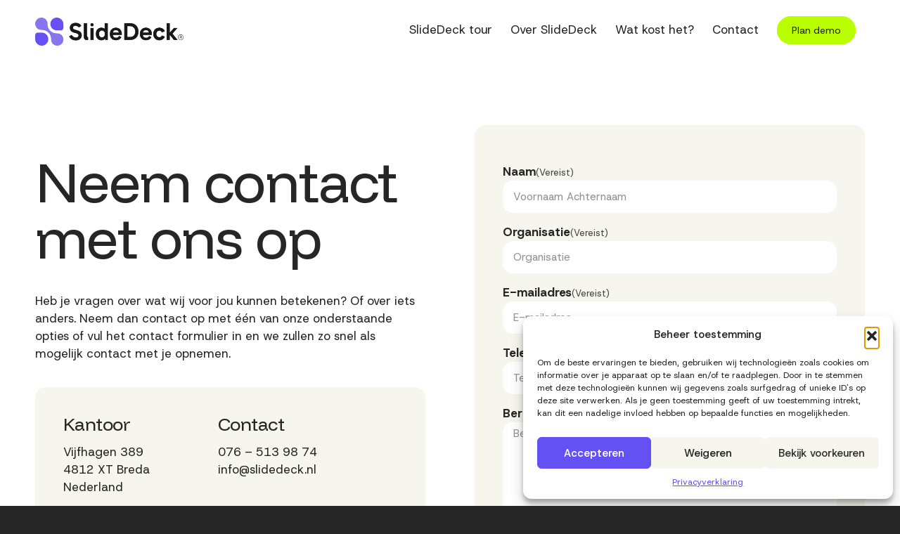

--- FILE ---
content_type: text/html; charset=UTF-8
request_url: https://slidedeck.nl/contact/
body_size: 21178
content:
<!DOCTYPE html>
<html lang="nl-NL" class="html_stretched responsive av-preloader-disabled  html_header_top html_logo_left html_main_nav_header html_menu_right html_slim html_header_sticky html_header_shrinking html_mobile_menu_phone html_header_searchicon_disabled html_content_align_center html_header_unstick_top_disabled html_header_stretch_disabled html_minimal_header html_av-overlay-side html_av-overlay-side-classic html_av-submenu-noclone html_entry_id_26 av-cookies-no-cookie-consent av-no-preview av-default-lightbox html_text_menu_active av-mobile-menu-switch-default">
<head>
<meta charset="UTF-8" />
<script type="text/javascript">
/* <![CDATA[ */
var gform;gform||(document.addEventListener("gform_main_scripts_loaded",function(){gform.scriptsLoaded=!0}),document.addEventListener("gform/theme/scripts_loaded",function(){gform.themeScriptsLoaded=!0}),window.addEventListener("DOMContentLoaded",function(){gform.domLoaded=!0}),gform={domLoaded:!1,scriptsLoaded:!1,themeScriptsLoaded:!1,isFormEditor:()=>"function"==typeof InitializeEditor,callIfLoaded:function(o){return!(!gform.domLoaded||!gform.scriptsLoaded||!gform.themeScriptsLoaded&&!gform.isFormEditor()||(gform.isFormEditor()&&console.warn("The use of gform.initializeOnLoaded() is deprecated in the form editor context and will be removed in Gravity Forms 3.1."),o(),0))},initializeOnLoaded:function(o){gform.callIfLoaded(o)||(document.addEventListener("gform_main_scripts_loaded",()=>{gform.scriptsLoaded=!0,gform.callIfLoaded(o)}),document.addEventListener("gform/theme/scripts_loaded",()=>{gform.themeScriptsLoaded=!0,gform.callIfLoaded(o)}),window.addEventListener("DOMContentLoaded",()=>{gform.domLoaded=!0,gform.callIfLoaded(o)}))},hooks:{action:{},filter:{}},addAction:function(o,r,e,t){gform.addHook("action",o,r,e,t)},addFilter:function(o,r,e,t){gform.addHook("filter",o,r,e,t)},doAction:function(o){gform.doHook("action",o,arguments)},applyFilters:function(o){return gform.doHook("filter",o,arguments)},removeAction:function(o,r){gform.removeHook("action",o,r)},removeFilter:function(o,r,e){gform.removeHook("filter",o,r,e)},addHook:function(o,r,e,t,n){null==gform.hooks[o][r]&&(gform.hooks[o][r]=[]);var d=gform.hooks[o][r];null==n&&(n=r+"_"+d.length),gform.hooks[o][r].push({tag:n,callable:e,priority:t=null==t?10:t})},doHook:function(r,o,e){var t;if(e=Array.prototype.slice.call(e,1),null!=gform.hooks[r][o]&&((o=gform.hooks[r][o]).sort(function(o,r){return o.priority-r.priority}),o.forEach(function(o){"function"!=typeof(t=o.callable)&&(t=window[t]),"action"==r?t.apply(null,e):e[0]=t.apply(null,e)})),"filter"==r)return e[0]},removeHook:function(o,r,t,n){var e;null!=gform.hooks[o][r]&&(e=(e=gform.hooks[o][r]).filter(function(o,r,e){return!!(null!=n&&n!=o.tag||null!=t&&t!=o.priority)}),gform.hooks[o][r]=e)}});
/* ]]> */
</script>
<!-- mobile setting -->
<meta name="viewport" content="width=device-width, initial-scale=1">
<!-- Scripts/CSS and wp_head hook -->
<meta name='robots' content='index, follow, max-image-preview:large, max-snippet:-1, max-video-preview:-1' />
<style>img:is([sizes="auto" i], [sizes^="auto," i]) { contain-intrinsic-size: 3000px 1500px }</style>
<!-- This site is optimized with the Yoast SEO plugin v26.0 - https://yoast.com/wordpress/plugins/seo/ -->
<title>Contact - SlideDeck</title>
<link rel="canonical" href="https://slidedeck.nl/contact/" />
<meta property="og:locale" content="nl_NL" />
<meta property="og:type" content="article" />
<meta property="og:title" content="Contact - SlideDeck" />
<meta property="og:url" content="https://slidedeck.nl/contact/" />
<meta property="og:site_name" content="SlideDeck" />
<meta property="article:modified_time" content="2025-09-01T08:18:36+00:00" />
<meta name="twitter:card" content="summary_large_image" />
<meta name="twitter:label1" content="Geschatte leestijd" />
<meta name="twitter:data1" content="1 minuut" />
<script type="application/ld+json" class="yoast-schema-graph">{"@context":"https://schema.org","@graph":[{"@type":"WebPage","@id":"https://slidedeck.nl/contact/","url":"https://slidedeck.nl/contact/","name":"Contact - SlideDeck","isPartOf":{"@id":"https://slidedeck.nl/#website"},"datePublished":"2025-01-14T13:20:22+00:00","dateModified":"2025-09-01T08:18:36+00:00","breadcrumb":{"@id":"https://slidedeck.nl/contact/#breadcrumb"},"inLanguage":"nl-NL","potentialAction":[{"@type":"ReadAction","target":["https://slidedeck.nl/contact/"]}]},{"@type":"BreadcrumbList","@id":"https://slidedeck.nl/contact/#breadcrumb","itemListElement":[{"@type":"ListItem","position":1,"name":"Home","item":"https://slidedeck.nl/"},{"@type":"ListItem","position":2,"name":"Contact"}]},{"@type":"WebSite","@id":"https://slidedeck.nl/#website","url":"https://slidedeck.nl/","name":"SlideDeck","description":"Dé productiviteit tool en huisstijlbewaker voor PowerPoint","potentialAction":[{"@type":"SearchAction","target":{"@type":"EntryPoint","urlTemplate":"https://slidedeck.nl/?s={search_term_string}"},"query-input":{"@type":"PropertyValueSpecification","valueRequired":true,"valueName":"search_term_string"}}],"inLanguage":"nl-NL"}]}</script>
<!-- / Yoast SEO plugin. -->
<link rel='dns-prefetch' href='//www.google.com' />
<link rel="alternate" type="application/rss+xml" title="SlideDeck &raquo; feed" href="https://slidedeck.nl/feed/" />
<!-- <link rel='stylesheet' id='avia-grid-css' href='https://slidedeck.nl/wp-content/themes/enfold/css/grid.min.css?ver=6.0.8' type='text/css' media='all' /> -->
<!-- <link rel='stylesheet' id='avia-base-css' href='https://slidedeck.nl/wp-content/themes/enfold/css/base.min.css?ver=6.0.8' type='text/css' media='all' /> -->
<!-- <link rel='stylesheet' id='avia-layout-css' href='https://slidedeck.nl/wp-content/themes/enfold/css/layout.min.css?ver=6.0.8' type='text/css' media='all' /> -->
<!-- <link rel='stylesheet' id='avia-module-blog-css' href='https://slidedeck.nl/wp-content/themes/enfold/config-templatebuilder/avia-shortcodes/blog/blog.min.css?ver=6.0.8' type='text/css' media='all' /> -->
<!-- <link rel='stylesheet' id='avia-module-postslider-css' href='https://slidedeck.nl/wp-content/themes/enfold/config-templatebuilder/avia-shortcodes/postslider/postslider.min.css?ver=6.0.8' type='text/css' media='all' /> -->
<!-- <link rel='stylesheet' id='avia-module-button-css' href='https://slidedeck.nl/wp-content/themes/enfold/config-templatebuilder/avia-shortcodes/buttons/buttons.min.css?ver=6.0.8' type='text/css' media='all' /> -->
<!-- <link rel='stylesheet' id='avia-module-buttonrow-css' href='https://slidedeck.nl/wp-content/themes/enfold/config-templatebuilder/avia-shortcodes/buttonrow/buttonrow.min.css?ver=6.0.8' type='text/css' media='all' /> -->
<!-- <link rel='stylesheet' id='avia-module-comments-css' href='https://slidedeck.nl/wp-content/themes/enfold/config-templatebuilder/avia-shortcodes/comments/comments.min.css?ver=6.0.8' type='text/css' media='all' /> -->
<!-- <link rel='stylesheet' id='avia-module-slideshow-css' href='https://slidedeck.nl/wp-content/themes/enfold/config-templatebuilder/avia-shortcodes/slideshow/slideshow.min.css?ver=6.0.8' type='text/css' media='all' /> -->
<!-- <link rel='stylesheet' id='avia-module-gallery-css' href='https://slidedeck.nl/wp-content/themes/enfold/config-templatebuilder/avia-shortcodes/gallery/gallery.min.css?ver=6.0.8' type='text/css' media='all' /> -->
<!-- <link rel='stylesheet' id='avia-module-gridrow-css' href='https://slidedeck.nl/wp-content/themes/enfold/config-templatebuilder/avia-shortcodes/grid_row/grid_row.min.css?ver=6.0.8' type='text/css' media='all' /> -->
<!-- <link rel='stylesheet' id='avia-module-hr-css' href='https://slidedeck.nl/wp-content/themes/enfold/config-templatebuilder/avia-shortcodes/hr/hr.min.css?ver=6.0.8' type='text/css' media='all' /> -->
<!-- <link rel='stylesheet' id='avia-module-image-css' href='https://slidedeck.nl/wp-content/themes/enfold/config-templatebuilder/avia-shortcodes/image/image.min.css?ver=6.0.8' type='text/css' media='all' /> -->
<!-- <link rel='stylesheet' id='avia-module-masonry-css' href='https://slidedeck.nl/wp-content/themes/enfold/config-templatebuilder/avia-shortcodes/masonry_entries/masonry_entries.min.css?ver=6.0.8' type='text/css' media='all' /> -->
<!-- <link rel='stylesheet' id='avia-siteloader-css' href='https://slidedeck.nl/wp-content/themes/enfold/css/avia-snippet-site-preloader.min.css?ver=6.0.8' type='text/css' media='all' /> -->
<!-- <link rel='stylesheet' id='avia-module-social-css' href='https://slidedeck.nl/wp-content/themes/enfold/config-templatebuilder/avia-shortcodes/social_share/social_share.min.css?ver=6.0.8' type='text/css' media='all' /> -->
<!-- <link rel='stylesheet' id='avia-module-tabsection-css' href='https://slidedeck.nl/wp-content/themes/enfold/config-templatebuilder/avia-shortcodes/tab_section/tab_section.min.css?ver=6.0.8' type='text/css' media='all' /> -->
<!-- <link rel='stylesheet' id='avia-module-tabs-css' href='https://slidedeck.nl/wp-content/themes/enfold/config-templatebuilder/avia-shortcodes/tabs/tabs.min.css?ver=6.0.8' type='text/css' media='all' /> -->
<!-- <link rel='stylesheet' id='avia-module-toggles-css' href='https://slidedeck.nl/wp-content/themes/enfold/config-templatebuilder/avia-shortcodes/toggles/toggles.min.css?ver=6.0.8' type='text/css' media='all' /> -->
<!-- <link rel='stylesheet' id='avia-module-video-css' href='https://slidedeck.nl/wp-content/themes/enfold/config-templatebuilder/avia-shortcodes/video/video.min.css?ver=6.0.8' type='text/css' media='all' /> -->
<!-- <link rel='stylesheet' id='wp-block-library-css' href='https://slidedeck.nl/wp-includes/css/dist/block-library/style.min.css?ver=5e81dfe24b3a8507b50ae51be0d061df' type='text/css' media='all' /> -->
<link rel="stylesheet" type="text/css" href="//slidedeck.nl/wp-content/cache/wpfc-minified/lm530u3o/6bsfr.css" media="all"/>
<style id='cost-calculator-builder-calculator-selector-style-inline-css' type='text/css'>
/*!***************************************************************************************************************************************************************************************************************************************!*\
!*** css ./node_modules/css-loader/dist/cjs.js??ruleSet[1].rules[4].use[1]!./node_modules/postcss-loader/dist/cjs.js??ruleSet[1].rules[4].use[2]!./node_modules/sass-loader/dist/cjs.js??ruleSet[1].rules[4].use[3]!./src/style.scss ***!
\***************************************************************************************************************************************************************************************************************************************/
.ccb-gutenberg-block {
padding: 20px;
border: 1px solid black;
}
.ccb-gutenberg-block__header {
display: flex;
align-items: center;
margin-bottom: 20px;
}
.ccb-gutenberg-block__icon {
margin-right: 20px;
}
/*# sourceMappingURL=style-index.css.map*/
</style>
<style id='global-styles-inline-css' type='text/css'>
:root{--wp--preset--aspect-ratio--square: 1;--wp--preset--aspect-ratio--4-3: 4/3;--wp--preset--aspect-ratio--3-4: 3/4;--wp--preset--aspect-ratio--3-2: 3/2;--wp--preset--aspect-ratio--2-3: 2/3;--wp--preset--aspect-ratio--16-9: 16/9;--wp--preset--aspect-ratio--9-16: 9/16;--wp--preset--color--black: #000000;--wp--preset--color--cyan-bluish-gray: #abb8c3;--wp--preset--color--white: #ffffff;--wp--preset--color--pale-pink: #f78da7;--wp--preset--color--vivid-red: #cf2e2e;--wp--preset--color--luminous-vivid-orange: #ff6900;--wp--preset--color--luminous-vivid-amber: #fcb900;--wp--preset--color--light-green-cyan: #7bdcb5;--wp--preset--color--vivid-green-cyan: #00d084;--wp--preset--color--pale-cyan-blue: #8ed1fc;--wp--preset--color--vivid-cyan-blue: #0693e3;--wp--preset--color--vivid-purple: #9b51e0;--wp--preset--color--metallic-red: #b02b2c;--wp--preset--color--maximum-yellow-red: #edae44;--wp--preset--color--yellow-sun: #eeee22;--wp--preset--color--palm-leaf: #83a846;--wp--preset--color--aero: #7bb0e7;--wp--preset--color--old-lavender: #745f7e;--wp--preset--color--steel-teal: #5f8789;--wp--preset--color--raspberry-pink: #d65799;--wp--preset--color--medium-turquoise: #4ecac2;--wp--preset--gradient--vivid-cyan-blue-to-vivid-purple: linear-gradient(135deg,rgba(6,147,227,1) 0%,rgb(155,81,224) 100%);--wp--preset--gradient--light-green-cyan-to-vivid-green-cyan: linear-gradient(135deg,rgb(122,220,180) 0%,rgb(0,208,130) 100%);--wp--preset--gradient--luminous-vivid-amber-to-luminous-vivid-orange: linear-gradient(135deg,rgba(252,185,0,1) 0%,rgba(255,105,0,1) 100%);--wp--preset--gradient--luminous-vivid-orange-to-vivid-red: linear-gradient(135deg,rgba(255,105,0,1) 0%,rgb(207,46,46) 100%);--wp--preset--gradient--very-light-gray-to-cyan-bluish-gray: linear-gradient(135deg,rgb(238,238,238) 0%,rgb(169,184,195) 100%);--wp--preset--gradient--cool-to-warm-spectrum: linear-gradient(135deg,rgb(74,234,220) 0%,rgb(151,120,209) 20%,rgb(207,42,186) 40%,rgb(238,44,130) 60%,rgb(251,105,98) 80%,rgb(254,248,76) 100%);--wp--preset--gradient--blush-light-purple: linear-gradient(135deg,rgb(255,206,236) 0%,rgb(152,150,240) 100%);--wp--preset--gradient--blush-bordeaux: linear-gradient(135deg,rgb(254,205,165) 0%,rgb(254,45,45) 50%,rgb(107,0,62) 100%);--wp--preset--gradient--luminous-dusk: linear-gradient(135deg,rgb(255,203,112) 0%,rgb(199,81,192) 50%,rgb(65,88,208) 100%);--wp--preset--gradient--pale-ocean: linear-gradient(135deg,rgb(255,245,203) 0%,rgb(182,227,212) 50%,rgb(51,167,181) 100%);--wp--preset--gradient--electric-grass: linear-gradient(135deg,rgb(202,248,128) 0%,rgb(113,206,126) 100%);--wp--preset--gradient--midnight: linear-gradient(135deg,rgb(2,3,129) 0%,rgb(40,116,252) 100%);--wp--preset--font-size--small: 1rem;--wp--preset--font-size--medium: 1.125rem;--wp--preset--font-size--large: 1.75rem;--wp--preset--font-size--x-large: clamp(1.75rem, 3vw, 2.25rem);--wp--preset--spacing--20: 0.44rem;--wp--preset--spacing--30: 0.67rem;--wp--preset--spacing--40: 1rem;--wp--preset--spacing--50: 1.5rem;--wp--preset--spacing--60: 2.25rem;--wp--preset--spacing--70: 3.38rem;--wp--preset--spacing--80: 5.06rem;--wp--preset--shadow--natural: 6px 6px 9px rgba(0, 0, 0, 0.2);--wp--preset--shadow--deep: 12px 12px 50px rgba(0, 0, 0, 0.4);--wp--preset--shadow--sharp: 6px 6px 0px rgba(0, 0, 0, 0.2);--wp--preset--shadow--outlined: 6px 6px 0px -3px rgba(255, 255, 255, 1), 6px 6px rgba(0, 0, 0, 1);--wp--preset--shadow--crisp: 6px 6px 0px rgba(0, 0, 0, 1);}:root { --wp--style--global--content-size: 800px;--wp--style--global--wide-size: 1130px; }:where(body) { margin: 0; }.wp-site-blocks > .alignleft { float: left; margin-right: 2em; }.wp-site-blocks > .alignright { float: right; margin-left: 2em; }.wp-site-blocks > .aligncenter { justify-content: center; margin-left: auto; margin-right: auto; }:where(.is-layout-flex){gap: 0.5em;}:where(.is-layout-grid){gap: 0.5em;}.is-layout-flow > .alignleft{float: left;margin-inline-start: 0;margin-inline-end: 2em;}.is-layout-flow > .alignright{float: right;margin-inline-start: 2em;margin-inline-end: 0;}.is-layout-flow > .aligncenter{margin-left: auto !important;margin-right: auto !important;}.is-layout-constrained > .alignleft{float: left;margin-inline-start: 0;margin-inline-end: 2em;}.is-layout-constrained > .alignright{float: right;margin-inline-start: 2em;margin-inline-end: 0;}.is-layout-constrained > .aligncenter{margin-left: auto !important;margin-right: auto !important;}.is-layout-constrained > :where(:not(.alignleft):not(.alignright):not(.alignfull)){max-width: var(--wp--style--global--content-size);margin-left: auto !important;margin-right: auto !important;}.is-layout-constrained > .alignwide{max-width: var(--wp--style--global--wide-size);}body .is-layout-flex{display: flex;}.is-layout-flex{flex-wrap: wrap;align-items: center;}.is-layout-flex > :is(*, div){margin: 0;}body .is-layout-grid{display: grid;}.is-layout-grid > :is(*, div){margin: 0;}body{padding-top: 0px;padding-right: 0px;padding-bottom: 0px;padding-left: 0px;}a:where(:not(.wp-element-button)){text-decoration: underline;}:root :where(.wp-element-button, .wp-block-button__link){background-color: #32373c;border-width: 0;color: #fff;font-family: inherit;font-size: inherit;line-height: inherit;padding: calc(0.667em + 2px) calc(1.333em + 2px);text-decoration: none;}.has-black-color{color: var(--wp--preset--color--black) !important;}.has-cyan-bluish-gray-color{color: var(--wp--preset--color--cyan-bluish-gray) !important;}.has-white-color{color: var(--wp--preset--color--white) !important;}.has-pale-pink-color{color: var(--wp--preset--color--pale-pink) !important;}.has-vivid-red-color{color: var(--wp--preset--color--vivid-red) !important;}.has-luminous-vivid-orange-color{color: var(--wp--preset--color--luminous-vivid-orange) !important;}.has-luminous-vivid-amber-color{color: var(--wp--preset--color--luminous-vivid-amber) !important;}.has-light-green-cyan-color{color: var(--wp--preset--color--light-green-cyan) !important;}.has-vivid-green-cyan-color{color: var(--wp--preset--color--vivid-green-cyan) !important;}.has-pale-cyan-blue-color{color: var(--wp--preset--color--pale-cyan-blue) !important;}.has-vivid-cyan-blue-color{color: var(--wp--preset--color--vivid-cyan-blue) !important;}.has-vivid-purple-color{color: var(--wp--preset--color--vivid-purple) !important;}.has-metallic-red-color{color: var(--wp--preset--color--metallic-red) !important;}.has-maximum-yellow-red-color{color: var(--wp--preset--color--maximum-yellow-red) !important;}.has-yellow-sun-color{color: var(--wp--preset--color--yellow-sun) !important;}.has-palm-leaf-color{color: var(--wp--preset--color--palm-leaf) !important;}.has-aero-color{color: var(--wp--preset--color--aero) !important;}.has-old-lavender-color{color: var(--wp--preset--color--old-lavender) !important;}.has-steel-teal-color{color: var(--wp--preset--color--steel-teal) !important;}.has-raspberry-pink-color{color: var(--wp--preset--color--raspberry-pink) !important;}.has-medium-turquoise-color{color: var(--wp--preset--color--medium-turquoise) !important;}.has-black-background-color{background-color: var(--wp--preset--color--black) !important;}.has-cyan-bluish-gray-background-color{background-color: var(--wp--preset--color--cyan-bluish-gray) !important;}.has-white-background-color{background-color: var(--wp--preset--color--white) !important;}.has-pale-pink-background-color{background-color: var(--wp--preset--color--pale-pink) !important;}.has-vivid-red-background-color{background-color: var(--wp--preset--color--vivid-red) !important;}.has-luminous-vivid-orange-background-color{background-color: var(--wp--preset--color--luminous-vivid-orange) !important;}.has-luminous-vivid-amber-background-color{background-color: var(--wp--preset--color--luminous-vivid-amber) !important;}.has-light-green-cyan-background-color{background-color: var(--wp--preset--color--light-green-cyan) !important;}.has-vivid-green-cyan-background-color{background-color: var(--wp--preset--color--vivid-green-cyan) !important;}.has-pale-cyan-blue-background-color{background-color: var(--wp--preset--color--pale-cyan-blue) !important;}.has-vivid-cyan-blue-background-color{background-color: var(--wp--preset--color--vivid-cyan-blue) !important;}.has-vivid-purple-background-color{background-color: var(--wp--preset--color--vivid-purple) !important;}.has-metallic-red-background-color{background-color: var(--wp--preset--color--metallic-red) !important;}.has-maximum-yellow-red-background-color{background-color: var(--wp--preset--color--maximum-yellow-red) !important;}.has-yellow-sun-background-color{background-color: var(--wp--preset--color--yellow-sun) !important;}.has-palm-leaf-background-color{background-color: var(--wp--preset--color--palm-leaf) !important;}.has-aero-background-color{background-color: var(--wp--preset--color--aero) !important;}.has-old-lavender-background-color{background-color: var(--wp--preset--color--old-lavender) !important;}.has-steel-teal-background-color{background-color: var(--wp--preset--color--steel-teal) !important;}.has-raspberry-pink-background-color{background-color: var(--wp--preset--color--raspberry-pink) !important;}.has-medium-turquoise-background-color{background-color: var(--wp--preset--color--medium-turquoise) !important;}.has-black-border-color{border-color: var(--wp--preset--color--black) !important;}.has-cyan-bluish-gray-border-color{border-color: var(--wp--preset--color--cyan-bluish-gray) !important;}.has-white-border-color{border-color: var(--wp--preset--color--white) !important;}.has-pale-pink-border-color{border-color: var(--wp--preset--color--pale-pink) !important;}.has-vivid-red-border-color{border-color: var(--wp--preset--color--vivid-red) !important;}.has-luminous-vivid-orange-border-color{border-color: var(--wp--preset--color--luminous-vivid-orange) !important;}.has-luminous-vivid-amber-border-color{border-color: var(--wp--preset--color--luminous-vivid-amber) !important;}.has-light-green-cyan-border-color{border-color: var(--wp--preset--color--light-green-cyan) !important;}.has-vivid-green-cyan-border-color{border-color: var(--wp--preset--color--vivid-green-cyan) !important;}.has-pale-cyan-blue-border-color{border-color: var(--wp--preset--color--pale-cyan-blue) !important;}.has-vivid-cyan-blue-border-color{border-color: var(--wp--preset--color--vivid-cyan-blue) !important;}.has-vivid-purple-border-color{border-color: var(--wp--preset--color--vivid-purple) !important;}.has-metallic-red-border-color{border-color: var(--wp--preset--color--metallic-red) !important;}.has-maximum-yellow-red-border-color{border-color: var(--wp--preset--color--maximum-yellow-red) !important;}.has-yellow-sun-border-color{border-color: var(--wp--preset--color--yellow-sun) !important;}.has-palm-leaf-border-color{border-color: var(--wp--preset--color--palm-leaf) !important;}.has-aero-border-color{border-color: var(--wp--preset--color--aero) !important;}.has-old-lavender-border-color{border-color: var(--wp--preset--color--old-lavender) !important;}.has-steel-teal-border-color{border-color: var(--wp--preset--color--steel-teal) !important;}.has-raspberry-pink-border-color{border-color: var(--wp--preset--color--raspberry-pink) !important;}.has-medium-turquoise-border-color{border-color: var(--wp--preset--color--medium-turquoise) !important;}.has-vivid-cyan-blue-to-vivid-purple-gradient-background{background: var(--wp--preset--gradient--vivid-cyan-blue-to-vivid-purple) !important;}.has-light-green-cyan-to-vivid-green-cyan-gradient-background{background: var(--wp--preset--gradient--light-green-cyan-to-vivid-green-cyan) !important;}.has-luminous-vivid-amber-to-luminous-vivid-orange-gradient-background{background: var(--wp--preset--gradient--luminous-vivid-amber-to-luminous-vivid-orange) !important;}.has-luminous-vivid-orange-to-vivid-red-gradient-background{background: var(--wp--preset--gradient--luminous-vivid-orange-to-vivid-red) !important;}.has-very-light-gray-to-cyan-bluish-gray-gradient-background{background: var(--wp--preset--gradient--very-light-gray-to-cyan-bluish-gray) !important;}.has-cool-to-warm-spectrum-gradient-background{background: var(--wp--preset--gradient--cool-to-warm-spectrum) !important;}.has-blush-light-purple-gradient-background{background: var(--wp--preset--gradient--blush-light-purple) !important;}.has-blush-bordeaux-gradient-background{background: var(--wp--preset--gradient--blush-bordeaux) !important;}.has-luminous-dusk-gradient-background{background: var(--wp--preset--gradient--luminous-dusk) !important;}.has-pale-ocean-gradient-background{background: var(--wp--preset--gradient--pale-ocean) !important;}.has-electric-grass-gradient-background{background: var(--wp--preset--gradient--electric-grass) !important;}.has-midnight-gradient-background{background: var(--wp--preset--gradient--midnight) !important;}.has-small-font-size{font-size: var(--wp--preset--font-size--small) !important;}.has-medium-font-size{font-size: var(--wp--preset--font-size--medium) !important;}.has-large-font-size{font-size: var(--wp--preset--font-size--large) !important;}.has-x-large-font-size{font-size: var(--wp--preset--font-size--x-large) !important;}
:where(.wp-block-post-template.is-layout-flex){gap: 1.25em;}:where(.wp-block-post-template.is-layout-grid){gap: 1.25em;}
:where(.wp-block-columns.is-layout-flex){gap: 2em;}:where(.wp-block-columns.is-layout-grid){gap: 2em;}
:root :where(.wp-block-pullquote){font-size: 1.5em;line-height: 1.6;}
</style>
<!-- <link rel='stylesheet' id='cmplz-general-css' href='https://slidedeck.nl/wp-content/plugins/complianz-gdpr/assets/css/cookieblocker.min.css?ver=1759311588' type='text/css' media='all' /> -->
<!-- <link rel='stylesheet' id='avia-scs-css' href='https://slidedeck.nl/wp-content/themes/enfold/css/shortcodes.min.css?ver=6.0.8' type='text/css' media='all' /> -->
<!-- <link rel='stylesheet' id='avia-fold-unfold-css' href='https://slidedeck.nl/wp-content/themes/enfold/css/avia-snippet-fold-unfold.min.css?ver=6.0.8' type='text/css' media='all' /> -->
<link rel="stylesheet" type="text/css" href="//slidedeck.nl/wp-content/cache/wpfc-minified/9m06sxet/6bsfq.css" media="all"/>
<!-- <link rel='stylesheet' id='avia-popup-css-css' href='https://slidedeck.nl/wp-content/themes/enfold/js/aviapopup/magnific-popup.min.css?ver=6.0.8' type='text/css' media='screen' /> -->
<!-- <link rel='stylesheet' id='avia-lightbox-css' href='https://slidedeck.nl/wp-content/themes/enfold/css/avia-snippet-lightbox.min.css?ver=6.0.8' type='text/css' media='screen' /> -->
<!-- <link rel='stylesheet' id='avia-widget-css-css' href='https://slidedeck.nl/wp-content/themes/enfold/css/avia-snippet-widget.min.css?ver=6.0.8' type='text/css' media='screen' /> -->
<link rel="stylesheet" type="text/css" href="//slidedeck.nl/wp-content/cache/wpfc-minified/kmu1o200/6bsfq.css" media="screen"/>
<!-- <link rel='stylesheet' id='avia-dynamic-css' href='https://slidedeck.nl/wp-content/uploads/dynamic_avia/enfold_child.css?ver=69029d66903a9' type='text/css' media='all' /> -->
<!-- <link rel='stylesheet' id='avia-custom-css' href='https://slidedeck.nl/wp-content/themes/enfold/css/custom.css?ver=6.0.8' type='text/css' media='all' /> -->
<!-- <link rel='stylesheet' id='avia-style-css' href='https://slidedeck.nl/wp-content/themes/enfold-child/style.css?ver=6.0.8' type='text/css' media='all' /> -->
<!-- <link rel='stylesheet' id='gravity_forms_theme_reset-css' href='https://slidedeck.nl/wp-content/plugins/gravityforms/assets/css/dist/gravity-forms-theme-reset.min.css?ver=2.9.21' type='text/css' media='all' /> -->
<!-- <link rel='stylesheet' id='gravity_forms_theme_foundation-css' href='https://slidedeck.nl/wp-content/plugins/gravityforms/assets/css/dist/gravity-forms-theme-foundation.min.css?ver=2.9.21' type='text/css' media='all' /> -->
<!-- <link rel='stylesheet' id='gravity_forms_theme_framework-css' href='https://slidedeck.nl/wp-content/plugins/gravityforms/assets/css/dist/gravity-forms-theme-framework.min.css?ver=2.9.21' type='text/css' media='all' /> -->
<!-- <link rel='stylesheet' id='gravity_forms_orbital_theme-css' href='https://slidedeck.nl/wp-content/plugins/gravityforms/assets/css/dist/gravity-forms-orbital-theme.min.css?ver=2.9.21' type='text/css' media='all' /> -->
<link rel="stylesheet" type="text/css" href="//slidedeck.nl/wp-content/cache/wpfc-minified/lkxgn1q2/6drlv.css" media="all"/>
<!-- <link rel='stylesheet' id='avia-gravity-css' href='https://slidedeck.nl/wp-content/themes/enfold/config-gravityforms/gravity-mod.min.css?ver=6.0.8' type='text/css' media='screen' /> -->
<link rel="stylesheet" type="text/css" href="//slidedeck.nl/wp-content/cache/wpfc-minified/979x6rhx/6bsfq.css" media="screen"/>
<!-- <link rel='stylesheet' id='avia-single-post-26-css' href='https://slidedeck.nl/wp-content/uploads/dynamic_avia/avia_posts_css/post-26.css?ver=ver-1761831905' type='text/css' media='all' /> -->
<link rel="stylesheet" type="text/css" href="//slidedeck.nl/wp-content/cache/wpfc-minified/lk9ig9nr/6fb61.css" media="all"/>
<script src='//slidedeck.nl/wp-content/cache/wpfc-minified/2m5mh7i0/6bsfr.js' type="text/javascript"></script>
<!-- <script type="text/javascript" src="https://slidedeck.nl/wp-includes/js/jquery/jquery.min.js?ver=3.7.1" id="jquery-core-js"></script> -->
<!-- <script type="text/javascript" src="https://slidedeck.nl/wp-includes/js/jquery/jquery-migrate.min.js?ver=3.4.1" id="jquery-migrate-js"></script> -->
<!-- <script type="text/javascript" src="https://slidedeck.nl/wp-content/themes/enfold/js/avia-js.min.js?ver=6.0.8" id="avia-js-js"></script> -->
<!-- <script type="text/javascript" src="https://slidedeck.nl/wp-content/themes/enfold/js/avia-compat.min.js?ver=6.0.8" id="avia-compat-js"></script> -->
<script type="text/javascript" defer='defer' src="https://slidedeck.nl/wp-content/plugins/gravityforms/js/jquery.json.min.js?ver=2.9.21" id="gform_json-js"></script>
<script type="text/javascript" id="gform_gravityforms-js-extra">
/* <![CDATA[ */
var gf_global = {"gf_currency_config":{"name":"Euro","symbol_left":"","symbol_right":"&#8364;","symbol_padding":" ","thousand_separator":".","decimal_separator":",","decimals":2,"code":"EUR"},"base_url":"https:\/\/slidedeck.nl\/wp-content\/plugins\/gravityforms","number_formats":[],"spinnerUrl":"https:\/\/slidedeck.nl\/wp-content\/plugins\/gravityforms\/images\/spinner.svg","version_hash":"ac4933b11857f6b7829472565845aed7","strings":{"newRowAdded":"Nieuwe rij toegevoegd.","rowRemoved":"Rij verwijderd","formSaved":"Het formulier is opgeslagen. De inhoud bevat de link om terug te keren en het formulier in te vullen."}};
var gform_i18n = {"datepicker":{"days":{"monday":"Ma","tuesday":"Di","wednesday":"Wo","thursday":"Do","friday":"Vr","saturday":"Za","sunday":"Zo"},"months":{"january":"Januari","february":"Februari","march":"Maart","april":"April","may":"Mei","june":"Juni","july":"Juli","august":"Augustus","september":"September","october":"Oktober","november":"November","december":"December"},"firstDay":1,"iconText":"Selecteer een datum"}};
var gf_legacy_multi = {"1":""};
var gform_gravityforms = {"strings":{"invalid_file_extension":"Dit bestandstype is niet toegestaan. Moet \u00e9\u00e9n van de volgende zijn:","delete_file":"Dit bestand verwijderen","in_progress":"in behandeling","file_exceeds_limit":"Bestand overschrijdt limiet bestandsgrootte","illegal_extension":"Dit type bestand is niet toegestaan.","max_reached":"Maximale aantal bestanden bereikt","unknown_error":"Er was een probleem bij het opslaan van het bestand op de server","currently_uploading":"Wacht tot het uploaden is voltooid","cancel":"Annuleren","cancel_upload":"Deze upload annuleren","cancelled":"Geannuleerd","error":"Fout","message":"Bericht"},"vars":{"images_url":"https:\/\/slidedeck.nl\/wp-content\/plugins\/gravityforms\/images"}};
/* ]]> */
</script>
<script src='//slidedeck.nl/wp-content/cache/wpfc-minified/d4tygzwz/6drlv.js' type="text/javascript"></script>
<!-- <script type="text/javascript" defer='defer' src="https://slidedeck.nl/wp-content/plugins/gravityforms/js/gravityforms.min.js?ver=2.9.21" id="gform_gravityforms-js"></script> -->
<script type="text/javascript" defer='defer' src="https://www.google.com/recaptcha/api.js?hl=en&amp;ver=6.8.3#038;render=explicit" id="gform_recaptcha-js"></script>
<script src='//slidedeck.nl/wp-content/cache/wpfc-minified/1mvfha93/6drlv.js' type="text/javascript"></script>
<!-- <script type="text/javascript" defer='defer' src="https://slidedeck.nl/wp-content/plugins/gravityforms/assets/js/dist/utils.min.js?ver=380b7a5ec0757c78876bc8a59488f2f3" id="gform_gravityforms_utils-js"></script> -->
<link rel="https://api.w.org/" href="https://slidedeck.nl/wp-json/" /><link rel="alternate" title="JSON" type="application/json" href="https://slidedeck.nl/wp-json/wp/v2/pages/26" /><link rel="alternate" title="oEmbed (JSON)" type="application/json+oembed" href="https://slidedeck.nl/wp-json/oembed/1.0/embed?url=https%3A%2F%2Fslidedeck.nl%2Fcontact%2F" />
<link rel="alternate" title="oEmbed (XML)" type="text/xml+oembed" href="https://slidedeck.nl/wp-json/oembed/1.0/embed?url=https%3A%2F%2Fslidedeck.nl%2Fcontact%2F&#038;format=xml" />
<script type="text/javascript">window.ccb_nonces = {"ccb_payment":"ca25f8c6d6","ccb_contact_form":"86c7c4d2a8","ccb_woo_checkout":"d2b1ae2510","ccb_add_order":"5097aa6977","ccb_orders":"7659685342","ccb_update_order":"5d07a6e1aa","ccb_send_invoice":"04767e85e8","ccb_get_invoice":"e4677ba510","ccb_wp_hook_nonce":"09bc3d5fe9","ccb_razorpay_receive":"1d677e3bf5","ccb_woocommerce_payment":"eb60ed1a0f","ccb_calc_views":"bd6cb0ae14","ccb_calc_interactions":"23d9f7794c"};</script>			<style>.cmplz-hidden {
display: none !important;
}</style><link rel="profile" href="https://gmpg.org/xfn/11" />
<link rel="alternate" type="application/rss+xml" title="SlideDeck RSS2 Feed" href="https://slidedeck.nl/feed/" />
<link rel="pingback" href="https://slidedeck.nl/xmlrpc.php" />
<!--[if lt IE 9]><script src="https://slidedeck.nl/wp-content/themes/enfold/js/html5shiv.js"></script><![endif]-->
<link rel="icon" href="https://slidedeck.nl/wp-content/uploads/2025/01/SlideDeck-favicon.png" type="image/png">
<link rel="preconnect" href="https://fonts.googleapis.com">
<link rel="preconnect" href="https://fonts.gstatic.com" crossorigin>
<link href="https://fonts.googleapis.com/css2?family=Funnel+Display:wght@300..800&family=Host+Grotesk:ital,wght@0,300..800;1,300..800&display=swap" rel="stylesheet"><link rel="icon" href="https://slidedeck.nl/wp-content/uploads/2025/01/cropped-SlideDeck-favicon-32x32.png" sizes="32x32" />
<link rel="icon" href="https://slidedeck.nl/wp-content/uploads/2025/01/cropped-SlideDeck-favicon-192x192.png" sizes="192x192" />
<link rel="apple-touch-icon" href="https://slidedeck.nl/wp-content/uploads/2025/01/cropped-SlideDeck-favicon-180x180.png" />
<meta name="msapplication-TileImage" content="https://slidedeck.nl/wp-content/uploads/2025/01/cropped-SlideDeck-favicon-270x270.png" />
<style type="text/css">
@font-face {font-family: 'entypo-fontello'; font-weight: normal; font-style: normal; font-display: auto;
src: url('https://slidedeck.nl/wp-content/themes/enfold/config-templatebuilder/avia-template-builder/assets/fonts/entypo-fontello.woff2') format('woff2'),
url('https://slidedeck.nl/wp-content/themes/enfold/config-templatebuilder/avia-template-builder/assets/fonts/entypo-fontello.woff') format('woff'),
url('https://slidedeck.nl/wp-content/themes/enfold/config-templatebuilder/avia-template-builder/assets/fonts/entypo-fontello.ttf') format('truetype'),
url('https://slidedeck.nl/wp-content/themes/enfold/config-templatebuilder/avia-template-builder/assets/fonts/entypo-fontello.svg#entypo-fontello') format('svg'),
url('https://slidedeck.nl/wp-content/themes/enfold/config-templatebuilder/avia-template-builder/assets/fonts/entypo-fontello.eot'),
url('https://slidedeck.nl/wp-content/themes/enfold/config-templatebuilder/avia-template-builder/assets/fonts/entypo-fontello.eot?#iefix') format('embedded-opentype');
} #top .avia-font-entypo-fontello, body .avia-font-entypo-fontello, html body [data-av_iconfont='entypo-fontello']:before{ font-family: 'entypo-fontello'; }
</style>
<!--
Debugging Info for Theme support: 
Theme: Enfold
Version: 6.0.8
Installed: enfold
AviaFramework Version: 5.6
AviaBuilder Version: 5.3
aviaElementManager Version: 1.0.1
- - - - - - - - - - -
ChildTheme: Enfold Child
ChildTheme Version: 1.0
ChildTheme Installed: enfold
- - - - - - - - - - -
ML:8589934592-PU:41-PLA:11
WP:6.8.3
Compress: CSS:load minified only - JS:load minified only
Updates: enabled - token has changed and not verified
PLAu:10
-->
</head>
<body data-rsssl=1 id="top" class="wp-singular page-template-default page page-id-26 page-parent wp-theme-enfold wp-child-theme-enfold-child stretched rtl_columns av-curtain-numeric post-type-page avia-responsive-images-support" itemscope="itemscope" itemtype="https://schema.org/WebPage" >
<div id='wrap_all'>
<header id='header' class='all_colors header_color light_bg_color  av_header_top av_logo_left av_main_nav_header av_menu_right av_slim av_header_sticky av_header_shrinking av_header_stretch_disabled av_mobile_menu_phone av_header_searchicon_disabled av_header_unstick_top_disabled av_minimal_header av_bottom_nav_disabled  av_header_border_disabled' aria-label="Header" data-av_shrink_factor='50' role="banner" itemscope="itemscope" itemtype="https://schema.org/WPHeader" >
<div  id='header_main' class='container_wrap container_wrap_logo'>
<div class='container av-logo-container'><div class='inner-container'><span class='logo avia-standard-logo'><a href='https://slidedeck.nl/' class='' aria-label='SlideDeck-logo' title='SlideDeck-logo'><img src="https://slidedeck.nl/wp-content/uploads/2025/01/SlideDeck-logo.png" srcset="https://slidedeck.nl/wp-content/uploads/2025/01/SlideDeck-logo.png 800w, https://slidedeck.nl/wp-content/uploads/2025/01/SlideDeck-logo-300x57.png 300w, https://slidedeck.nl/wp-content/uploads/2025/01/SlideDeck-logo-768x146.png 768w, https://slidedeck.nl/wp-content/uploads/2025/01/SlideDeck-logo-705x134.png 705w" sizes="(max-width: 800px) 100vw, 800px" height="100" width="300" alt='SlideDeck' title='SlideDeck-logo' /></a></span><nav class='main_menu' data-selectname='Selecteer een pagina'  role="navigation" itemscope="itemscope" itemtype="https://schema.org/SiteNavigationElement" ><div class="avia-menu av-main-nav-wrap"><ul role="menu" class="menu av-main-nav" id="avia-menu"><li role="menuitem" id="menu-item-34" class="menu-item menu-item-type-post_type menu-item-object-page menu-item-top-level menu-item-top-level-1"><a href="https://slidedeck.nl/slidedeck-tour/" itemprop="url" tabindex="0"><span class="avia-bullet"></span><span class="avia-menu-text">SlideDeck tour</span><span class="avia-menu-fx"><span class="avia-arrow-wrap"><span class="avia-arrow"></span></span></span></a></li>
<li role="menuitem" id="menu-item-33" class="menu-item menu-item-type-post_type menu-item-object-page menu-item-has-children menu-item-top-level menu-item-top-level-2"><a href="https://slidedeck.nl/over-slidedeck/" itemprop="url" tabindex="0"><span class="avia-bullet"></span><span class="avia-menu-text">Over SlideDeck</span><span class="avia-menu-fx"><span class="avia-arrow-wrap"><span class="avia-arrow"></span></span></span></a>
<ul class="sub-menu">
<li role="menuitem" id="menu-item-210" class="menu-item menu-item-type-post_type menu-item-object-page"><a href="https://slidedeck.nl/over-slidedeck/software/" itemprop="url" tabindex="0"><span class="avia-bullet"></span><span class="avia-menu-text">Software</span></a></li>
<li role="menuitem" id="menu-item-207" class="menu-item menu-item-type-post_type menu-item-object-page"><a href="https://slidedeck.nl/over-slidedeck/roadmap/" itemprop="url" tabindex="0"><span class="avia-bullet"></span><span class="avia-menu-text">Roadmap</span></a></li>
<li role="menuitem" id="menu-item-206" class="menu-item menu-item-type-post_type menu-item-object-page"><a href="https://slidedeck.nl/over-slidedeck/update-log/" itemprop="url" tabindex="0"><span class="avia-bullet"></span><span class="avia-menu-text">Update log</span></a></li>
<li role="menuitem" id="menu-item-205" class="menu-item menu-item-type-post_type menu-item-object-page"><a href="https://slidedeck.nl/over-slidedeck/handleiding/" itemprop="url" tabindex="0"><span class="avia-bullet"></span><span class="avia-menu-text">Handleiding</span></a></li>
</ul>
</li>
<li role="menuitem" id="menu-item-191" class="menu-item menu-item-type-post_type menu-item-object-page menu-item-top-level menu-item-top-level-3"><a href="https://slidedeck.nl/pricing/" itemprop="url" tabindex="0"><span class="avia-bullet"></span><span class="avia-menu-text">Wat kost het?</span><span class="avia-menu-fx"><span class="avia-arrow-wrap"><span class="avia-arrow"></span></span></span></a></li>
<li role="menuitem" id="menu-item-31" class="menu-item menu-item-type-post_type menu-item-object-page current-menu-item page_item page-item-26 current_page_item menu-item-top-level menu-item-top-level-4"><a href="https://slidedeck.nl/contact/" itemprop="url" tabindex="0"><span class="avia-bullet"></span><span class="avia-menu-text">Contact</span><span class="avia-menu-fx"><span class="avia-arrow-wrap"><span class="avia-arrow"></span></span></span></a></li>
<li role="menuitem" id="menu-item-30" class="plan-demo-button-menu menu-item menu-item-type-post_type menu-item-object-page menu-item-top-level menu-item-top-level-5"><a href="https://slidedeck.nl/plan-demo/" itemprop="url" tabindex="0"><span class="avia-bullet"></span><span class="avia-menu-text">Plan demo</span><span class="avia-menu-fx"><span class="avia-arrow-wrap"><span class="avia-arrow"></span></span></span></a></li>
<li class="av-burger-menu-main menu-item-avia-special " role="menuitem">
<a href="#" aria-label="Menu" aria-hidden="false">
<span class="av-hamburger av-hamburger--spin av-js-hamburger">
<span class="av-hamburger-box">
<span class="av-hamburger-inner"></span>
<strong>Menu</strong>
</span>
</span>
<span class="avia_hidden_link_text">Menu</span>
</a>
</li></ul></div></nav></div> </div> 
<!-- end container_wrap-->
</div>
<div class="header_bg"></div>
<!-- end header -->
</header>
<div id='main' class='all_colors' data-scroll-offset='88'>
<div id='av_section_1'  class='avia-section av-8bn4u-aff031feb5604f0ce396bb23836a2b44 main_color avia-section-default avia-no-border-styling  avia-builder-el-0  el_before_av_section  avia-builder-el-first  avia-bg-style-scroll container_wrap fullsize'  ><div class='container av-section-cont-open' ><main  role="main" itemprop="mainContentOfPage"  class='template-page content  av-content-full alpha units'><div class='post-entry post-entry-type-page post-entry-26'><div class='entry-content-wrapper clearfix'>
<div  class='hr av-m6ggieee-1f9d3bbb5cd9bbf0c98f903340024264 hr-invisible  avia-builder-el-1  el_before_av_one_half  avia-builder-el-first  av-small-hide av-mini-hide'><span class='hr-inner '><span class="hr-inner-style"></span></span></div>
<div  class='flex_column av-7nh86-215d06f6d114306a7473f4d5dccc8269 av_one_half  avia-builder-el-2  el_after_av_hr  el_before_av_one_half  first flex_column_div  '     ><div  class='hr av-m6ggih8w-976f5ad7a527fcf47c9519db9cc67770 hr-invisible  avia-builder-el-3  el_before_av_textblock  avia-builder-el-first '><span class='hr-inner '><span class="hr-inner-style"></span></span></div>
<section  class='av_textblock_section av-m6gghvmo-5cd9285da09526532b4d5142ec7a8787 '   itemscope="itemscope" itemtype="https://schema.org/CreativeWork" ><div class='avia_textblock'  itemprop="text" ><h1 style="text-align: left;">Neem contact<br />
met ons op</h1>
</div></section>
<div  class='hr av-6twya-2879763ccf9ae6628f2c79840286934c hr-invisible  avia-builder-el-5  el_after_av_textblock  el_before_av_textblock '><span class='hr-inner '><span class="hr-inner-style"></span></span></div>
<section  class='av_textblock_section av-n6fm-b288cbd25cef00f8b0f600d786577249 '   itemscope="itemscope" itemtype="https://schema.org/CreativeWork" ><div class='avia_textblock'  itemprop="text" ><p style="text-align: left;">Heb je vragen over wat wij voor jou kunnen betekenen? Of over iets anders. Neem dan contact op met één van onze onderstaande opties of vul het contact formulier in en we zullen zo snel als mogelijk contact met je opnemen.</p>
</div></section>
<div  class='hr av-5v3pm-64cfc740ca3bcbe44dd21a6427049510 hr-invisible  avia-builder-el-7  el_after_av_textblock  el_before_av_textblock '><span class='hr-inner '><span class="hr-inner-style"></span></span></div>
<section  class='av_textblock_section av-m6ggxw2y-0231fc71ee8826447073af5ba6e23056 '   itemscope="itemscope" itemtype="https://schema.org/CreativeWork" ><div class='av-small-hide av-mini-hide avia_textblock contact-info-block'  itemprop="text" ><table>
<tbody>
<tr>
<td>
<h5>Kantoor</h5>
<p>Vijfhagen 389<br />
4812 XT Breda<br />
Nederland</td>
<td>
<h5>Contact</h5>
<p>076 – 513 98 74<br />
info@slidedeck.nl</td>
</tr>
</tbody>
</table>
</div></section>
<section  class='av_textblock_section av-mf0txj9s-c3c0211ae2d1f97bc08a197a6f35eb9c '   itemscope="itemscope" itemtype="https://schema.org/CreativeWork" ><div class='av-desktop-hide av-medium-hide avia_textblock contact-info-block'  itemprop="text" ><h5>Kantoor</h5>
<p>Vijfhagen 389<br />
4812 XT Breda<br />
Nederland</p>
<h5>Contact</h5>
<p>076 – 513 98 74<br />
info@slidedeck.nl</p>
</div></section>
<div  class='hr av-4trce-4fe6f2c9c6eb8bf6b5db50e6f09be0e5 hr-invisible  avia-builder-el-10  el_after_av_textblock  el_before_av_textblock '><span class='hr-inner '><span class="hr-inner-style"></span></span></div>
<section  class='av_textblock_section av-m6ggydmg-08fe5b7a2a483c80ff3b84dbb9829dd6 '   itemscope="itemscope" itemtype="https://schema.org/CreativeWork" ><div class='av-small-hide av-mini-hide avia_textblock contact-support-block'  itemprop="text" ><table>
<tbody>
<tr>
<td>
<h5>Voor technische<br />
vragen mail naar:</h5>
</td>
<td>support@slidedeck.nl</td>
</tr>
</tbody>
</table>
</div></section>
<section  class='av_textblock_section av-mf0u0u5u-9fd911ba2506e46ac43d3cb2e7ecea16 '   itemscope="itemscope" itemtype="https://schema.org/CreativeWork" ><div class='av-desktop-hide av-medium-hide avia_textblock contact-support-block'  itemprop="text" ><h5 style="color: #f6f5ee;">Voor technische<br />
vragen mail naar:</h5>
<p  style="color: #f6f5ee;">support@slidedeck.nl</p>
</div></section></div><div  class='flex_column av-m6ggj0gc-af6e7105370fdf0d6b7aba6287568f3d av_one_half  avia-builder-el-13  el_after_av_one_half  avia-builder-el-last  flex_column_div  '     ><section  class='av_textblock_section av-m6ggi1yh-71402d4af0a8847f27f0d359f316aa93 '   itemscope="itemscope" itemtype="https://schema.org/CreativeWork" ><div class='avia_textblock'  itemprop="text" ><p style="text-align: left;">
<div class='gf_browser_chrome gform_wrapper gform-theme gform-theme--foundation gform-theme--framework gform-theme--orbital' data-form-theme='orbital' data-form-index='0' id='gform_wrapper_1' ><style>#gform_wrapper_1[data-form-index="0"].gform-theme,[data-parent-form="1_0"]{--gf-color-primary: #204ce5;--gf-color-primary-rgb: 32, 76, 229;--gf-color-primary-contrast: #fff;--gf-color-primary-contrast-rgb: 255, 255, 255;--gf-color-primary-darker: #001AB3;--gf-color-primary-lighter: #527EFF;--gf-color-secondary: #fff;--gf-color-secondary-rgb: 255, 255, 255;--gf-color-secondary-contrast: #112337;--gf-color-secondary-contrast-rgb: 17, 35, 55;--gf-color-secondary-darker: #F5F5F5;--gf-color-secondary-lighter: #FFFFFF;--gf-color-out-ctrl-light: rgba(17, 35, 55, 0.1);--gf-color-out-ctrl-light-rgb: 17, 35, 55;--gf-color-out-ctrl-light-darker: rgba(104, 110, 119, 0.35);--gf-color-out-ctrl-light-lighter: #F5F5F5;--gf-color-out-ctrl-dark: #585e6a;--gf-color-out-ctrl-dark-rgb: 88, 94, 106;--gf-color-out-ctrl-dark-darker: #112337;--gf-color-out-ctrl-dark-lighter: rgba(17, 35, 55, 0.65);--gf-color-in-ctrl: #fff;--gf-color-in-ctrl-rgb: 255, 255, 255;--gf-color-in-ctrl-contrast: #112337;--gf-color-in-ctrl-contrast-rgb: 17, 35, 55;--gf-color-in-ctrl-darker: #F5F5F5;--gf-color-in-ctrl-lighter: #FFFFFF;--gf-color-in-ctrl-primary: #204ce5;--gf-color-in-ctrl-primary-rgb: 32, 76, 229;--gf-color-in-ctrl-primary-contrast: #fff;--gf-color-in-ctrl-primary-contrast-rgb: 255, 255, 255;--gf-color-in-ctrl-primary-darker: #001AB3;--gf-color-in-ctrl-primary-lighter: #527EFF;--gf-color-in-ctrl-light: rgba(17, 35, 55, 0.1);--gf-color-in-ctrl-light-rgb: 17, 35, 55;--gf-color-in-ctrl-light-darker: rgba(104, 110, 119, 0.35);--gf-color-in-ctrl-light-lighter: #F5F5F5;--gf-color-in-ctrl-dark: #585e6a;--gf-color-in-ctrl-dark-rgb: 88, 94, 106;--gf-color-in-ctrl-dark-darker: #112337;--gf-color-in-ctrl-dark-lighter: rgba(17, 35, 55, 0.65);--gf-radius: 3px;--gf-font-size-secondary: 14px;--gf-font-size-tertiary: 13px;--gf-icon-ctrl-number: url("data:image/svg+xml,%3Csvg width='8' height='14' viewBox='0 0 8 14' fill='none' xmlns='http://www.w3.org/2000/svg'%3E%3Cpath fill-rule='evenodd' clip-rule='evenodd' d='M4 0C4.26522 5.96046e-08 4.51957 0.105357 4.70711 0.292893L7.70711 3.29289C8.09763 3.68342 8.09763 4.31658 7.70711 4.70711C7.31658 5.09763 6.68342 5.09763 6.29289 4.70711L4 2.41421L1.70711 4.70711C1.31658 5.09763 0.683417 5.09763 0.292893 4.70711C-0.0976311 4.31658 -0.097631 3.68342 0.292893 3.29289L3.29289 0.292893C3.48043 0.105357 3.73478 0 4 0ZM0.292893 9.29289C0.683417 8.90237 1.31658 8.90237 1.70711 9.29289L4 11.5858L6.29289 9.29289C6.68342 8.90237 7.31658 8.90237 7.70711 9.29289C8.09763 9.68342 8.09763 10.3166 7.70711 10.7071L4.70711 13.7071C4.31658 14.0976 3.68342 14.0976 3.29289 13.7071L0.292893 10.7071C-0.0976311 10.3166 -0.0976311 9.68342 0.292893 9.29289Z' fill='rgba(17, 35, 55, 0.65)'/%3E%3C/svg%3E");--gf-icon-ctrl-select: url("data:image/svg+xml,%3Csvg width='10' height='6' viewBox='0 0 10 6' fill='none' xmlns='http://www.w3.org/2000/svg'%3E%3Cpath fill-rule='evenodd' clip-rule='evenodd' d='M0.292893 0.292893C0.683417 -0.097631 1.31658 -0.097631 1.70711 0.292893L5 3.58579L8.29289 0.292893C8.68342 -0.0976311 9.31658 -0.0976311 9.70711 0.292893C10.0976 0.683417 10.0976 1.31658 9.70711 1.70711L5.70711 5.70711C5.31658 6.09763 4.68342 6.09763 4.29289 5.70711L0.292893 1.70711C-0.0976311 1.31658 -0.0976311 0.683418 0.292893 0.292893Z' fill='rgba(17, 35, 55, 0.65)'/%3E%3C/svg%3E");--gf-icon-ctrl-search: url("data:image/svg+xml,%3Csvg width='640' height='640' xmlns='http://www.w3.org/2000/svg'%3E%3Cpath d='M256 128c-70.692 0-128 57.308-128 128 0 70.691 57.308 128 128 128 70.691 0 128-57.309 128-128 0-70.692-57.309-128-128-128zM64 256c0-106.039 85.961-192 192-192s192 85.961 192 192c0 41.466-13.146 79.863-35.498 111.248l154.125 154.125c12.496 12.496 12.496 32.758 0 45.254s-32.758 12.496-45.254 0L367.248 412.502C335.862 434.854 297.467 448 256 448c-106.039 0-192-85.962-192-192z' fill='rgba(17, 35, 55, 0.65)'/%3E%3C/svg%3E");--gf-label-space-y-secondary: var(--gf-label-space-y-md-secondary);--gf-ctrl-border-color: #686e77;--gf-ctrl-size: var(--gf-ctrl-size-md);--gf-ctrl-label-color-primary: #112337;--gf-ctrl-label-color-secondary: #112337;--gf-ctrl-choice-size: var(--gf-ctrl-choice-size-md);--gf-ctrl-checkbox-check-size: var(--gf-ctrl-checkbox-check-size-md);--gf-ctrl-radio-check-size: var(--gf-ctrl-radio-check-size-md);--gf-ctrl-btn-font-size: var(--gf-ctrl-btn-font-size-md);--gf-ctrl-btn-padding-x: var(--gf-ctrl-btn-padding-x-md);--gf-ctrl-btn-size: var(--gf-ctrl-btn-size-md);--gf-ctrl-btn-border-color-secondary: #686e77;--gf-ctrl-file-btn-bg-color-hover: #EBEBEB;--gf-field-img-choice-size: var(--gf-field-img-choice-size-md);--gf-field-img-choice-card-space: var(--gf-field-img-choice-card-space-md);--gf-field-img-choice-check-ind-size: var(--gf-field-img-choice-check-ind-size-md);--gf-field-img-choice-check-ind-icon-size: var(--gf-field-img-choice-check-ind-icon-size-md);--gf-field-pg-steps-number-color: rgba(17, 35, 55, 0.8);}</style><form method='post' enctype='multipart/form-data'  id='gform_1'  action='/contact/' data-formid='1' novalidate>
<div class='gform-body gform_body'><div id='gform_fields_1' class='gform_fields top_label form_sublabel_below description_below validation_below'><div id="field_1_8" class="gfield gfield--type-honeypot gform_validation_container field_sublabel_below gfield--has-description field_description_below field_validation_below gfield_visibility_visible"  ><label class='gfield_label gform-field-label' for='input_1_8'>Facebook</label><div class='ginput_container'><input name='input_8' id='input_1_8' type='text' value='' autocomplete='new-password'/></div><div class='gfield_description' id='gfield_description_1_8'>Dit veld is bedoeld voor validatiedoeleinden en moet niet worden gewijzigd.</div></div><div id="field_1_1" class="gfield gfield--type-text gfield--input-type-text gfield_contains_required field_sublabel_below gfield--no-description field_description_below field_validation_below gfield_visibility_visible"  ><label class='gfield_label gform-field-label' for='input_1_1'>Naam<span class="gfield_required"><span class="gfield_required gfield_required_text">(Vereist)</span></span></label><div class='ginput_container ginput_container_text'><input name='input_1' id='input_1_1' type='text' value='' class='large'    placeholder='Voornaam Achternaam' aria-required="true" aria-invalid="false"   /></div></div><div id="field_1_3" class="gfield gfield--type-text gfield--input-type-text gfield--width-full gfield_contains_required field_sublabel_below gfield--no-description field_description_below field_validation_below gfield_visibility_visible"  ><label class='gfield_label gform-field-label' for='input_1_3'>Organisatie<span class="gfield_required"><span class="gfield_required gfield_required_text">(Vereist)</span></span></label><div class='ginput_container ginput_container_text'><input name='input_3' id='input_1_3' type='text' value='' class='large'    placeholder='Organisatie' aria-required="true" aria-invalid="false"   /></div></div><div id="field_1_4" class="gfield gfield--type-email gfield--input-type-email gfield--width-full gfield_contains_required field_sublabel_below gfield--no-description field_description_below field_validation_below gfield_visibility_visible"  ><label class='gfield_label gform-field-label' for='input_1_4'>E-mailadres<span class="gfield_required"><span class="gfield_required gfield_required_text">(Vereist)</span></span></label><div class='ginput_container ginput_container_email'>
<input name='input_4' id='input_1_4' type='email' value='' class='large'   placeholder='E-mailadres' aria-required="true" aria-invalid="false"  />
</div></div><div id="field_1_5" class="gfield gfield--type-phone gfield--input-type-phone gfield--width-full gfield_contains_required field_sublabel_below gfield--no-description field_description_below field_validation_below gfield_visibility_visible"  ><label class='gfield_label gform-field-label' for='input_1_5'>Telefoon<span class="gfield_required"><span class="gfield_required gfield_required_text">(Vereist)</span></span></label><div class='ginput_container ginput_container_phone'><input name='input_5' id='input_1_5' type='tel' value='' class='large'  placeholder='Telefoon' aria-required="true" aria-invalid="false"   /></div></div><div id="field_1_6" class="gfield gfield--type-textarea gfield--input-type-textarea gfield--width-full field_sublabel_below gfield--no-description field_description_below field_validation_below gfield_visibility_visible"  ><label class='gfield_label gform-field-label' for='input_1_6'>Bericht</label><div class='ginput_container ginput_container_textarea'><textarea name='input_6' id='input_1_6' class='textarea small'    placeholder='Bericht'  aria-invalid="false"   rows='10' cols='50'></textarea></div></div><div id="field_1_7" class="gfield gfield--type-captcha gfield--input-type-captcha gfield--width-full field_sublabel_below gfield--no-description field_description_below hidden_label field_validation_below gfield_visibility_visible"  ><label class='gfield_label gform-field-label' for='input_1_7'>CAPTCHA</label><div id='input_1_7' class='ginput_container ginput_recaptcha' data-sitekey='6Lcv9ZIcAAAAAGVOeQMXnGn0Z05SPFwz-n0YApJb'  data-theme='light' data-tabindex='-1' data-size='invisible' data-badge='inline'></div></div></div></div>
<div class='gform-footer gform_footer top_label'> <input type='submit' id='gform_submit_button_1' class='gform_button button' onclick='gform.submission.handleButtonClick(this);' data-submission-type='submit' value='Versturen'  /> 
<input type='hidden' class='gform_hidden' name='gform_submission_method' data-js='gform_submission_method_1' value='postback' />
<input type='hidden' class='gform_hidden' name='gform_theme' data-js='gform_theme_1' id='gform_theme_1' value='orbital' />
<input type='hidden' class='gform_hidden' name='gform_style_settings' data-js='gform_style_settings_1' id='gform_style_settings_1' value='[]' />
<input type='hidden' class='gform_hidden' name='is_submit_1' value='1' />
<input type='hidden' class='gform_hidden' name='gform_submit' value='1' />
<input type='hidden' class='gform_hidden' name='gform_unique_id' value='' />
<input type='hidden' class='gform_hidden' name='state_1' value='WyJbXSIsIjk3NzkyNGFkZThiMjdmYmEyZmNlMDY0NWQ3OWQzYTMwIl0=' />
<input type='hidden' autocomplete='off' class='gform_hidden' name='gform_target_page_number_1' id='gform_target_page_number_1' value='0' />
<input type='hidden' autocomplete='off' class='gform_hidden' name='gform_source_page_number_1' id='gform_source_page_number_1' value='1' />
<input type='hidden' name='gform_field_values' value='' />
</div>
</form>
</div><script type="text/javascript">
/* <![CDATA[ */
gform.initializeOnLoaded( function() {gformInitSpinner( 1, 'https://slidedeck.nl/wp-content/plugins/gravityforms/images/spinner.svg', false );jQuery('#gform_ajax_frame_1').on('load',function(){var contents = jQuery(this).contents().find('*').html();var is_postback = contents.indexOf('GF_AJAX_POSTBACK') >= 0;if(!is_postback){return;}var form_content = jQuery(this).contents().find('#gform_wrapper_1');var is_confirmation = jQuery(this).contents().find('#gform_confirmation_wrapper_1').length > 0;var is_redirect = contents.indexOf('gformRedirect(){') >= 0;var is_form = form_content.length > 0 && ! is_redirect && ! is_confirmation;var mt = parseInt(jQuery('html').css('margin-top'), 10) + parseInt(jQuery('body').css('margin-top'), 10) + 100;if(is_form){jQuery('#gform_wrapper_1').html(form_content.html());if(form_content.hasClass('gform_validation_error')){jQuery('#gform_wrapper_1').addClass('gform_validation_error');} else {jQuery('#gform_wrapper_1').removeClass('gform_validation_error');}setTimeout( function() { /* delay the scroll by 50 milliseconds to fix a bug in chrome */  }, 50 );if(window['gformInitDatepicker']) {gformInitDatepicker();}if(window['gformInitPriceFields']) {gformInitPriceFields();}var current_page = jQuery('#gform_source_page_number_1').val();gformInitSpinner( 1, 'https://slidedeck.nl/wp-content/plugins/gravityforms/images/spinner.svg', false );jQuery(document).trigger('gform_page_loaded', [1, current_page]);window['gf_submitting_1'] = false;}else if(!is_redirect){var confirmation_content = jQuery(this).contents().find('.GF_AJAX_POSTBACK').html();if(!confirmation_content){confirmation_content = contents;}jQuery('#gform_wrapper_1').replaceWith(confirmation_content);jQuery(document).trigger('gform_confirmation_loaded', [1]);window['gf_submitting_1'] = false;wp.a11y.speak(jQuery('#gform_confirmation_message_1').text());}else{jQuery('#gform_1').append(contents);if(window['gformRedirect']) {gformRedirect();}}jQuery(document).trigger("gform_pre_post_render", [{ formId: "1", currentPage: "current_page", abort: function() { this.preventDefault(); } }]);        if (event && event.defaultPrevented) {                return;        }        const gformWrapperDiv = document.getElementById( "gform_wrapper_1" );        if ( gformWrapperDiv ) {            const visibilitySpan = document.createElement( "span" );            visibilitySpan.id = "gform_visibility_test_1";            gformWrapperDiv.insertAdjacentElement( "afterend", visibilitySpan );        }        const visibilityTestDiv = document.getElementById( "gform_visibility_test_1" );        let postRenderFired = false;        function triggerPostRender() {            if ( postRenderFired ) {                return;            }            postRenderFired = true;            gform.core.triggerPostRenderEvents( 1, current_page );            if ( visibilityTestDiv ) {                visibilityTestDiv.parentNode.removeChild( visibilityTestDiv );            }        }        function debounce( func, wait, immediate ) {            var timeout;            return function() {                var context = this, args = arguments;                var later = function() {                    timeout = null;                    if ( !immediate ) func.apply( context, args );                };                var callNow = immediate && !timeout;                clearTimeout( timeout );                timeout = setTimeout( later, wait );                if ( callNow ) func.apply( context, args );            };        }        const debouncedTriggerPostRender = debounce( function() {            triggerPostRender();        }, 200 );        if ( visibilityTestDiv && visibilityTestDiv.offsetParent === null ) {            const observer = new MutationObserver( ( mutations ) => {                mutations.forEach( ( mutation ) => {                    if ( mutation.type === 'attributes' && visibilityTestDiv.offsetParent !== null ) {                        debouncedTriggerPostRender();                        observer.disconnect();                    }                });            });            observer.observe( document.body, {                attributes: true,                childList: false,                subtree: true,                attributeFilter: [ 'style', 'class' ],            });        } else {            triggerPostRender();        }    } );} ); 
/* ]]> */
</script>
</p>
</div></section></div>
</div></div></main><!-- close content main element --></div></div><div id='av_section_2'  class='avia-section av-49e36-c62f5beeccea20da0d3443fa95ee2bf6 alternate_color avia-section-default avia-no-border-styling  avia-builder-el-15  el_after_av_section  avia-builder-el-last  avia-bg-style-scroll container_wrap fullsize'  ><div class='container av-section-cont-open' ><div class='template-page content  av-content-full alpha units'><div class='post-entry post-entry-type-page post-entry-26'><div class='entry-content-wrapper clearfix'>
<div  class='flex_column av-3ngfe-3d7d8b2c6cb3afbd17b2a26fc27abede av_one_full  avia-builder-el-16  avia-builder-el-no-sibling  column-max-width-900 first flex_column_div  '     ><div  class='hr av-35vha-7b129792bf30c31e8e40886dadef9fd6 hr-invisible  avia-builder-el-17  el_before_av_textblock  avia-builder-el-first '><span class='hr-inner '><span class="hr-inner-style"></span></span></div>
<section  class='av_textblock_section av-2os1q-5197c4e650baea4ee30c3c0655f6f00e '   itemscope="itemscope" itemtype="https://schema.org/CreativeWork" ><div class='avia_textblock'  itemprop="text" ><h3 style="text-align: center;">Vraag nu een demo aan om kennis te maken met onze PowerPoint add-in</h3>
</div></section>
<div  class='hr av-27w3m-582d2d8e3142d34f9f74b2cd26abd619 hr-invisible  avia-builder-el-19  el_after_av_textblock  el_before_av_button '><span class='hr-inner '><span class="hr-inner-style"></span></span></div>
<div  class='avia-button-wrap av-1hqcu-421c1e3898c2afb5c249f67339d90ee3-wrap avia-button-center  avia-builder-el-20  el_after_av_hr  el_before_av_hr '><a href='https://slidedeck.nl/plan-demo/'  class='avia-button av-1hqcu-421c1e3898c2afb5c249f67339d90ee3 av-link-btn avia-icon_select-no avia-size-small avia-position-center avia-color-theme-color'   aria-label="Plan demo"><span class='avia_iconbox_title' >Plan demo</span></a></div>
<div  class='hr av-11yoq-f40786edfe661364c18b99c5963ae6b0 hr-invisible  avia-builder-el-21  el_after_av_button  avia-builder-el-last '><span class='hr-inner '><span class="hr-inner-style"></span></span></div></div>
</div></div></div><!-- close content main div --> <!-- section close by builder template -->		</div><!--end builder template--></div><!-- close default .container_wrap element --><div class="footer-page-content footer_color" id="footer-page"><div id='av_section_3'  class='avia-section av-m60ld5ul-d09e939e20957f2470b7280265a51e18 footer_color avia-section-default avia-no-border-styling  avia-builder-el-0  el_before_av_section  avia-builder-el-first  avia-bg-style-scroll container_wrap fullsize'  ><div class='container av-section-cont-open' ><main  role="main" itemprop="mainContentOfPage"  class='template-page content  av-content-full alpha units'><div class='post-entry post-entry-type-page post-entry-26'><div class='entry-content-wrapper clearfix'>
<div  class='flex_column av-3tbo5-0969bf05e0842a4cd39325abd8cc9933 av_two_fifth  avia-builder-el-1  el_before_av_one_fifth  avia-builder-el-first  first flex_column_div  '     ><style type="text/css" data-created_by="avia_inline_auto" id="style-css-av-m60lb6q9-b35de7f3c08e9d65b0eb28f1b7c86a7e">
.avia-image-container.av-m60lb6q9-b35de7f3c08e9d65b0eb28f1b7c86a7e img.avia_image{
box-shadow:none;
}
.avia-image-container.av-m60lb6q9-b35de7f3c08e9d65b0eb28f1b7c86a7e .av-image-caption-overlay-center{
color:#ffffff;
}
</style>
<div  class='avia-image-container av-m60lb6q9-b35de7f3c08e9d65b0eb28f1b7c86a7e av-styling- avia-align-left  avia-builder-el-2  el_before_av_hr  avia-builder-el-first '   itemprop="image" itemscope="itemscope" itemtype="https://schema.org/ImageObject" ><div class="avia-image-container-inner"><div class="avia-image-overlay-wrap"><img decoding="async" fetchpriority="high" class='wp-image-98 avia-img-lazy-loading-not-98 avia_image ' src="https://slidedeck.nl/wp-content/uploads/2025/01/SlideDeck-logo-wit.png" alt='' title=''  height="200" width="1055"  itemprop="thumbnailUrl" srcset="https://slidedeck.nl/wp-content/uploads/2025/01/SlideDeck-logo-wit.png 1055w, https://slidedeck.nl/wp-content/uploads/2025/01/SlideDeck-logo-wit-300x57.png 300w, https://slidedeck.nl/wp-content/uploads/2025/01/SlideDeck-logo-wit-1030x195.png 1030w, https://slidedeck.nl/wp-content/uploads/2025/01/SlideDeck-logo-wit-768x146.png 768w, https://slidedeck.nl/wp-content/uploads/2025/01/SlideDeck-logo-wit-705x134.png 705w" sizes="(max-width: 1055px) 100vw, 1055px" /></div></div></div>
<style type="text/css" data-created_by="avia_inline_auto" id="style-css-av-m60m1azv-f528bfc54c9801dceb0fb53eeeb68a72">
#top .hr.hr-invisible.av-m60m1azv-f528bfc54c9801dceb0fb53eeeb68a72{
height:15px;
}
</style>
<div  class='hr av-m60m1azv-f528bfc54c9801dceb0fb53eeeb68a72 hr-invisible  avia-builder-el-3  el_after_av_image  el_before_av_textblock '><span class='hr-inner '><span class="hr-inner-style"></span></span></div>
<section  class='av_textblock_section av-m60lbjgi-719e8a15489a2579b56966865190720d '   itemscope="itemscope" itemtype="https://schema.org/CreativeWork" ><div class='avia_textblock'  itemprop="text" ><p>SlideDeck is een krachtige PowerPoint add-in die jouw presentaties, slides en beeldmateriaal beheert</p>
</div></section></div><div  class='flex_column av-3f699-12ed6a5334e72724d6688940e616172d av_one_fifth  avia-builder-el-5  el_after_av_two_fifth  el_before_av_one_fifth  flex_column_div  '     ><section  class='av_textblock_section av-2tbap-9056a5da99bd77f548a58a90b78c5e6a '   itemscope="itemscope" itemtype="https://schema.org/CreativeWork" ><div class='avia_textblock'  itemprop="text" ><h6>Software</h6>
<p><a href="https://slidedeck.nl/over-slidedeck/roadmap/">Roadmap</a><br />
<a href="https://slidedeck.nl/over-slidedeck/update-log/">Update log</a><br />
<a href="https://slidedeck.nl/over-slidedeck/handleiding/">Handleiding</a></p>
</div></section></div><div  class='flex_column av-264kp-748cec0efde1f64195b3a7c44646e5cf av_one_fifth  avia-builder-el-7  el_after_av_one_fifth  el_before_av_one_fifth  flex_column_div  '     ><section  class='av_textblock_section av-m60lc69t-a515f945d05dc597cec7475ffda2cbbb '   itemscope="itemscope" itemtype="https://schema.org/CreativeWork" ><div class='avia_textblock'  itemprop="text" ><h6>SlideDeck</h6>
<p><a href="https://slidedeck.nl/contact/">Contact</a><br />
<a href="https://slidedeck.nl/over-slidedeck/">Over ons</a><br />
<a href="https://slidedeck.nl/plan-demo/">Plan demo</a><br />
<a href="https://slidedeck.nl/contact/support/">Support</a></p>
</div></section></div><div  class='flex_column av-1f7z9-5c041067713a93e9fecde1df1f36cf3f av_one_fifth  avia-builder-el-9  el_after_av_one_fifth  avia-builder-el-last  flex_column_div  '     ><section  class='av_textblock_section av-m60lbxs0-809219ffaf5a7bb5172e82e2534cd62e '   itemscope="itemscope" itemtype="https://schema.org/CreativeWork" ><div class='avia_textblock'  itemprop="text" ><h6>Contact</h6>
<p>Vijfhagen 389<br />
4812 XT Breda<br />
Nederland</p>
<p>076 – 513 98 74<br />
<a href="mailto:info@slidedeck.nl">info@slidedeck.nl</a></p>
</div></section></div>
</div></div></main><!-- close content main element --></div></div><div id='av_section_4'  class='avia-section av-m60ldhxj-07ac7c56ebd22da96927ddcb6d5518e5 socket_color avia-section-default avia-no-border-styling  avia-builder-el-11  el_after_av_section  avia-builder-el-last  avia-bg-style-scroll container_wrap fullsize'  ><div class='container av-section-cont-open' ><div class='template-page content  av-content-full alpha units'><div class='post-entry post-entry-type-page post-entry-26'><div class='entry-content-wrapper clearfix'>
<div  class='flex_column av-sv9t-8600be6635ab73803abe0d3bb43383d5 av_one_full  avia-builder-el-12  avia-builder-el-no-sibling  first flex_column_div  '     ><section  class='av_textblock_section av-m60li2k4-73b7d28742784e198deff43c3978ad49 '   itemscope="itemscope" itemtype="https://schema.org/CreativeWork" ><div class='avia_textblock'  itemprop="text" ><p style="text-align: center; color: white;"><strong style="color: white !important;">2025 SlideDeck</strong> &#8211; All Rights Reserved. | <a href="https://slidedeck.nl/wp-content/uploads/2025/08/TPF_Algemene_Voorwaarden_2021.pdf" target="_blank" rel="noopener">Algemene voorwaarden</a> | <a href="https://slidedeck.nl/privacybeleid/" target="_blank" rel="noopener">Privacy verklaring</a></p>
</div></section></div>
</div></div></div><!-- close content main div --> <!-- section close by builder template -->		</div><!--end builder template--></div><!-- close default .container_wrap element --></div>
<!-- end main -->
</div>
<!-- end wrap_all --></div>
<a href='#top' title='Scroll naar bovenzijde' id='scroll-top-link' aria-hidden='true' data-av_icon='' data-av_iconfont='entypo-fontello' tabindex='-1'><span class="avia_hidden_link_text">Scroll naar bovenzijde</span></a>
<div id="fb-root"></div>
<script type="speculationrules">
{"prefetch":[{"source":"document","where":{"and":[{"href_matches":"\/*"},{"not":{"href_matches":["\/wp-*.php","\/wp-admin\/*","\/wp-content\/uploads\/*","\/wp-content\/*","\/wp-content\/plugins\/*","\/wp-content\/themes\/enfold-child\/*","\/wp-content\/themes\/enfold\/*","\/*\\?(.+)"]}},{"not":{"selector_matches":"a[rel~=\"nofollow\"]"}},{"not":{"selector_matches":".no-prefetch, .no-prefetch a"}}]},"eagerness":"conservative"}]}
</script>
<!-- Consent Management powered by Complianz | GDPR/CCPA Cookie Consent https://wordpress.org/plugins/complianz-gdpr -->
<div id="cmplz-cookiebanner-container"><div class="cmplz-cookiebanner cmplz-hidden banner-1 banner-a optin cmplz-bottom-right cmplz-categories-type-view-preferences" aria-modal="true" data-nosnippet="true" role="dialog" aria-live="polite" aria-labelledby="cmplz-header-1-optin" aria-describedby="cmplz-message-1-optin">
<div class="cmplz-header">
<div class="cmplz-logo"></div>
<div class="cmplz-title" id="cmplz-header-1-optin">Beheer toestemming</div>
<div class="cmplz-close" tabindex="0" role="button" aria-label="Dialoogvenster sluiten">
<svg aria-hidden="true" focusable="false" data-prefix="fas" data-icon="times" class="svg-inline--fa fa-times fa-w-11" role="img" xmlns="http://www.w3.org/2000/svg" viewBox="0 0 352 512"><path fill="currentColor" d="M242.72 256l100.07-100.07c12.28-12.28 12.28-32.19 0-44.48l-22.24-22.24c-12.28-12.28-32.19-12.28-44.48 0L176 189.28 75.93 89.21c-12.28-12.28-32.19-12.28-44.48 0L9.21 111.45c-12.28 12.28-12.28 32.19 0 44.48L109.28 256 9.21 356.07c-12.28 12.28-12.28 32.19 0 44.48l22.24 22.24c12.28 12.28 32.2 12.28 44.48 0L176 322.72l100.07 100.07c12.28 12.28 32.2 12.28 44.48 0l22.24-22.24c12.28-12.28 12.28-32.19 0-44.48L242.72 256z"></path></svg>
</div>
</div>
<div class="cmplz-divider cmplz-divider-header"></div>
<div class="cmplz-body">
<div class="cmplz-message" id="cmplz-message-1-optin">Om de beste ervaringen te bieden, gebruiken wij technologieën zoals cookies om informatie over je apparaat op te slaan en/of te raadplegen. Door in te stemmen met deze technologieën kunnen wij gegevens zoals surfgedrag of unieke ID's op deze site verwerken. Als je geen toestemming geeft of uw toestemming intrekt, kan dit een nadelige invloed hebben op bepaalde functies en mogelijkheden.</div>
<!-- categories start -->
<div class="cmplz-categories">
<details class="cmplz-category cmplz-functional" >
<summary>
<span class="cmplz-category-header">
<span class="cmplz-category-title">Functioneel</span>
<span class='cmplz-always-active'>
<span class="cmplz-banner-checkbox">
<input type="checkbox"
id="cmplz-functional-optin"
data-category="cmplz_functional"
class="cmplz-consent-checkbox cmplz-functional"
size="40"
value="1"/>
<label class="cmplz-label" for="cmplz-functional-optin"><span class="screen-reader-text">Functioneel</span></label>
</span>
Altijd actief							</span>
<span class="cmplz-icon cmplz-open">
<svg xmlns="http://www.w3.org/2000/svg" viewBox="0 0 448 512"  height="18" ><path d="M224 416c-8.188 0-16.38-3.125-22.62-9.375l-192-192c-12.5-12.5-12.5-32.75 0-45.25s32.75-12.5 45.25 0L224 338.8l169.4-169.4c12.5-12.5 32.75-12.5 45.25 0s12.5 32.75 0 45.25l-192 192C240.4 412.9 232.2 416 224 416z"/></svg>
</span>
</span>
</summary>
<div class="cmplz-description">
<span class="cmplz-description-functional">De technische opslag of toegang is strikt noodzakelijk voor het legitieme doel het gebruik mogelijk te maken van een specifieke dienst waarom de abonnee of gebruiker uitdrukkelijk heeft gevraagd, of met als enig doel de uitvoering van de transmissie van een communicatie over een elektronisch communicatienetwerk.</span>
</div>
</details>
<details class="cmplz-category cmplz-preferences" >
<summary>
<span class="cmplz-category-header">
<span class="cmplz-category-title">Voorkeuren</span>
<span class="cmplz-banner-checkbox">
<input type="checkbox"
id="cmplz-preferences-optin"
data-category="cmplz_preferences"
class="cmplz-consent-checkbox cmplz-preferences"
size="40"
value="1"/>
<label class="cmplz-label" for="cmplz-preferences-optin"><span class="screen-reader-text">Voorkeuren</span></label>
</span>
<span class="cmplz-icon cmplz-open">
<svg xmlns="http://www.w3.org/2000/svg" viewBox="0 0 448 512"  height="18" ><path d="M224 416c-8.188 0-16.38-3.125-22.62-9.375l-192-192c-12.5-12.5-12.5-32.75 0-45.25s32.75-12.5 45.25 0L224 338.8l169.4-169.4c12.5-12.5 32.75-12.5 45.25 0s12.5 32.75 0 45.25l-192 192C240.4 412.9 232.2 416 224 416z"/></svg>
</span>
</span>
</summary>
<div class="cmplz-description">
<span class="cmplz-description-preferences">De technische opslag of toegang is noodzakelijk voor het legitieme doel voorkeuren op te slaan die niet door de abonnee of gebruiker zijn aangevraagd.</span>
</div>
</details>
<details class="cmplz-category cmplz-statistics" >
<summary>
<span class="cmplz-category-header">
<span class="cmplz-category-title">Statistieken</span>
<span class="cmplz-banner-checkbox">
<input type="checkbox"
id="cmplz-statistics-optin"
data-category="cmplz_statistics"
class="cmplz-consent-checkbox cmplz-statistics"
size="40"
value="1"/>
<label class="cmplz-label" for="cmplz-statistics-optin"><span class="screen-reader-text">Statistieken</span></label>
</span>
<span class="cmplz-icon cmplz-open">
<svg xmlns="http://www.w3.org/2000/svg" viewBox="0 0 448 512"  height="18" ><path d="M224 416c-8.188 0-16.38-3.125-22.62-9.375l-192-192c-12.5-12.5-12.5-32.75 0-45.25s32.75-12.5 45.25 0L224 338.8l169.4-169.4c12.5-12.5 32.75-12.5 45.25 0s12.5 32.75 0 45.25l-192 192C240.4 412.9 232.2 416 224 416z"/></svg>
</span>
</span>
</summary>
<div class="cmplz-description">
<span class="cmplz-description-statistics">De technische opslag of toegang die uitsluitend voor statistische doeleinden wordt gebruikt.</span>
<span class="cmplz-description-statistics-anonymous">De technische opslag of toegang die uitsluitend wordt gebruikt voor anonieme statistische doeleinden. Zonder dagvaarding, vrijwillige naleving door je Internet Service Provider, of aanvullende gegevens van een derde partij, kan informatie die alleen voor dit doel wordt opgeslagen of opgehaald gewoonlijk niet worden gebruikt om je te identificeren.</span>
</div>
</details>
<details class="cmplz-category cmplz-marketing" >
<summary>
<span class="cmplz-category-header">
<span class="cmplz-category-title">Marketing</span>
<span class="cmplz-banner-checkbox">
<input type="checkbox"
id="cmplz-marketing-optin"
data-category="cmplz_marketing"
class="cmplz-consent-checkbox cmplz-marketing"
size="40"
value="1"/>
<label class="cmplz-label" for="cmplz-marketing-optin"><span class="screen-reader-text">Marketing</span></label>
</span>
<span class="cmplz-icon cmplz-open">
<svg xmlns="http://www.w3.org/2000/svg" viewBox="0 0 448 512"  height="18" ><path d="M224 416c-8.188 0-16.38-3.125-22.62-9.375l-192-192c-12.5-12.5-12.5-32.75 0-45.25s32.75-12.5 45.25 0L224 338.8l169.4-169.4c12.5-12.5 32.75-12.5 45.25 0s12.5 32.75 0 45.25l-192 192C240.4 412.9 232.2 416 224 416z"/></svg>
</span>
</span>
</summary>
<div class="cmplz-description">
<span class="cmplz-description-marketing">De technische opslag of toegang is nodig om gebruikersprofielen op te stellen voor het verzenden van reclame, of om de gebruiker op een site of over verschillende sites te volgen voor soortgelijke marketingdoeleinden.</span>
</div>
</details>
</div><!-- categories end -->
</div>
<div class="cmplz-links cmplz-information">
<a class="cmplz-link cmplz-manage-options cookie-statement" href="#" data-relative_url="#cmplz-manage-consent-container">Beheer opties</a>
<a class="cmplz-link cmplz-manage-third-parties cookie-statement" href="#" data-relative_url="#cmplz-cookies-overview">Beheer diensten</a>
<a class="cmplz-link cmplz-manage-vendors tcf cookie-statement" href="#" data-relative_url="#cmplz-tcf-wrapper">Beheer {vendor_count} leveranciers</a>
<a class="cmplz-link cmplz-external cmplz-read-more-purposes tcf" target="_blank" rel="noopener noreferrer nofollow" href="https://cookiedatabase.org/tcf/purposes/">Lees meer over deze doeleinden</a>
</div>
<div class="cmplz-divider cmplz-footer"></div>
<div class="cmplz-buttons">
<button class="cmplz-btn cmplz-accept">Accepteren</button>
<button class="cmplz-btn cmplz-deny">Weigeren</button>
<button class="cmplz-btn cmplz-view-preferences">Bekijk voorkeuren</button>
<button class="cmplz-btn cmplz-save-preferences">Voorkeuren opslaan</button>
<a class="cmplz-btn cmplz-manage-options tcf cookie-statement" href="#" data-relative_url="#cmplz-manage-consent-container">Bekijk voorkeuren</a>
</div>
<div class="cmplz-links cmplz-documents">
<a class="cmplz-link cookie-statement" href="#" data-relative_url="">{title}</a>
<a class="cmplz-link privacy-statement" href="#" data-relative_url="">{title}</a>
<a class="cmplz-link impressum" href="#" data-relative_url="">{title}</a>
</div>
</div>
</div>
<div id="cmplz-manage-consent" data-nosnippet="true"><button class="cmplz-btn cmplz-hidden cmplz-manage-consent manage-consent-1">Beheer toestemming</button>
</div>
<script type='text/javascript'>
/* <![CDATA[ */  
var avia_framework_globals = avia_framework_globals || {};
avia_framework_globals.frameworkUrl = 'https://slidedeck.nl/wp-content/themes/enfold/framework/';
avia_framework_globals.installedAt = 'https://slidedeck.nl/wp-content/themes/enfold/';
avia_framework_globals.ajaxurl = 'https://slidedeck.nl/wp-admin/admin-ajax.php';
/* ]]> */ 
</script>
<script type="text/javascript" src="https://slidedeck.nl/wp-content/themes/enfold/js/waypoints/waypoints.min.js?ver=6.0.8" id="avia-waypoints-js"></script>
<script type="text/javascript" src="https://slidedeck.nl/wp-content/themes/enfold/js/avia.min.js?ver=6.0.8" id="avia-default-js"></script>
<script type="text/javascript" src="https://slidedeck.nl/wp-content/themes/enfold/js/shortcodes.min.js?ver=6.0.8" id="avia-shortcodes-js"></script>
<script type="text/javascript" src="https://slidedeck.nl/wp-content/themes/enfold/config-templatebuilder/avia-shortcodes/gallery/gallery.min.js?ver=6.0.8" id="avia-module-gallery-js"></script>
<script type="text/javascript" src="https://slidedeck.nl/wp-content/themes/enfold/config-templatebuilder/avia-shortcodes/portfolio/isotope.min.js?ver=6.0.8" id="avia-module-isotope-js"></script>
<script type="text/javascript" src="https://slidedeck.nl/wp-content/themes/enfold/config-templatebuilder/avia-shortcodes/masonry_entries/masonry_entries.min.js?ver=6.0.8" id="avia-module-masonry-js"></script>
<script type="text/javascript" src="https://slidedeck.nl/wp-content/themes/enfold/config-templatebuilder/avia-shortcodes/tab_section/tab_section.min.js?ver=6.0.8" id="avia-module-tabsection-js"></script>
<script type="text/javascript" src="https://slidedeck.nl/wp-content/themes/enfold/config-templatebuilder/avia-shortcodes/tabs/tabs.min.js?ver=6.0.8" id="avia-module-tabs-js"></script>
<script type="text/javascript" src="https://slidedeck.nl/wp-content/themes/enfold/config-templatebuilder/avia-shortcodes/toggles/toggles.min.js?ver=6.0.8" id="avia-module-toggles-js"></script>
<script type="text/javascript" src="https://slidedeck.nl/wp-content/themes/enfold/config-templatebuilder/avia-shortcodes/slideshow/slideshow-video.min.js?ver=6.0.8" id="avia-module-slideshow-video-js"></script>
<script type="text/javascript" src="https://slidedeck.nl/wp-content/themes/enfold/config-templatebuilder/avia-shortcodes/video/video.min.js?ver=6.0.8" id="avia-module-video-js"></script>
<script type="text/javascript" src="https://slidedeck.nl/wp-content/themes/enfold/js/avia-snippet-hamburger-menu.min.js?ver=6.0.8" id="avia-hamburger-menu-js"></script>
<script type="text/javascript" src="https://slidedeck.nl/wp-content/themes/enfold/js/avia-snippet-parallax.min.js?ver=6.0.8" id="avia-parallax-support-js"></script>
<script type="text/javascript" src="https://slidedeck.nl/wp-content/themes/enfold/js/avia-snippet-fold-unfold.min.js?ver=6.0.8" id="avia-fold-unfold-js"></script>
<script type="text/javascript" src="https://slidedeck.nl/wp-content/themes/enfold/js/aviapopup/jquery.magnific-popup.min.js?ver=6.0.8" id="avia-popup-js-js"></script>
<script type="text/javascript" src="https://slidedeck.nl/wp-content/themes/enfold/js/avia-snippet-lightbox.min.js?ver=6.0.8" id="avia-lightbox-activation-js"></script>
<script type="text/javascript" src="https://slidedeck.nl/wp-content/themes/enfold/js/avia-snippet-megamenu.min.js?ver=6.0.8" id="avia-megamenu-js"></script>
<script type="text/javascript" src="https://slidedeck.nl/wp-content/themes/enfold/js/avia-snippet-sticky-header.min.js?ver=6.0.8" id="avia-sticky-header-js"></script>
<script type="text/javascript" src="https://slidedeck.nl/wp-content/themes/enfold/js/avia-snippet-footer-effects.min.js?ver=6.0.8" id="avia-footer-effects-js"></script>
<script type="text/javascript" src="https://slidedeck.nl/wp-content/themes/enfold/js/avia-snippet-widget.min.js?ver=6.0.8" id="avia-widget-js-js"></script>
<script type="text/javascript" src="https://slidedeck.nl/wp-content/themes/enfold/config-gutenberg/js/avia_blocks_front.min.js?ver=6.0.8" id="avia_blocks_front_script-js"></script>
<script type="text/javascript" src="https://slidedeck.nl/wp-includes/js/dist/dom-ready.min.js?ver=f77871ff7694fffea381" id="wp-dom-ready-js"></script>
<script type="text/javascript" src="https://slidedeck.nl/wp-includes/js/dist/hooks.min.js?ver=4d63a3d491d11ffd8ac6" id="wp-hooks-js"></script>
<script type="text/javascript" src="https://slidedeck.nl/wp-includes/js/dist/i18n.min.js?ver=5e580eb46a90c2b997e6" id="wp-i18n-js"></script>
<script type="text/javascript" id="wp-i18n-js-after">
/* <![CDATA[ */
wp.i18n.setLocaleData( { 'text direction\u0004ltr': [ 'ltr' ] } );
/* ]]> */
</script>
<script type="text/javascript" id="wp-a11y-js-translations">
/* <![CDATA[ */
( function( domain, translations ) {
var localeData = translations.locale_data[ domain ] || translations.locale_data.messages;
localeData[""].domain = domain;
wp.i18n.setLocaleData( localeData, domain );
} )( "default", {"translation-revision-date":"2025-10-15 13:45:15+0000","generator":"GlotPress\/4.0.2","domain":"messages","locale_data":{"messages":{"":{"domain":"messages","plural-forms":"nplurals=2; plural=n != 1;","lang":"nl"},"Notifications":["Meldingen"]}},"comment":{"reference":"wp-includes\/js\/dist\/a11y.js"}} );
/* ]]> */
</script>
<script type="text/javascript" src="https://slidedeck.nl/wp-includes/js/dist/a11y.min.js?ver=3156534cc54473497e14" id="wp-a11y-js"></script>
<script type="text/javascript" defer='defer' src="https://slidedeck.nl/wp-content/plugins/gravityforms/js/placeholders.jquery.min.js?ver=2.9.21" id="gform_placeholder-js"></script>
<script type="text/javascript" defer='defer' src="https://slidedeck.nl/wp-content/plugins/gravityforms/assets/js/dist/vendor-theme.min.js?ver=8673c9a2ff188de55f9073009ba56f5e" id="gform_gravityforms_theme_vendors-js"></script>
<script type="text/javascript" id="gform_gravityforms_theme-js-extra">
/* <![CDATA[ */
var gform_theme_config = {"common":{"form":{"honeypot":{"version_hash":"ac4933b11857f6b7829472565845aed7"},"ajax":{"ajaxurl":"https:\/\/slidedeck.nl\/wp-admin\/admin-ajax.php","ajax_submission_nonce":"3de147b018","i18n":{"step_announcement":"Stap %1$s van %2$s, %3$s","unknown_error":"Er was een onbekende fout bij het verwerken van je aanvraag. Probeer het opnieuw."}}}},"hmr_dev":"","public_path":"https:\/\/slidedeck.nl\/wp-content\/plugins\/gravityforms\/assets\/js\/dist\/","config_nonce":"5587dee560"};
/* ]]> */
</script>
<script type="text/javascript" defer='defer' src="https://slidedeck.nl/wp-content/plugins/gravityforms/assets/js/dist/scripts-theme.min.js?ver=ea8a466a3fdf642558f016efd46a6aff" id="gform_gravityforms_theme-js"></script>
<script type="text/javascript" id="cmplz-cookiebanner-js-extra">
/* <![CDATA[ */
var complianz = {"prefix":"cmplz_","user_banner_id":"1","set_cookies":[],"block_ajax_content":"","banner_version":"15","version":"7.4.2","store_consent":"","do_not_track_enabled":"","consenttype":"optin","region":"eu","geoip":"","dismiss_timeout":"","disable_cookiebanner":"","soft_cookiewall":"","dismiss_on_scroll":"","cookie_expiry":"365","url":"https:\/\/slidedeck.nl\/wp-json\/complianz\/v1\/","locale":"lang=nl&locale=nl_NL","set_cookies_on_root":"","cookie_domain":"","current_policy_id":"34","cookie_path":"\/","categories":{"statistics":"statistieken","marketing":"marketing"},"tcf_active":"","placeholdertext":"Klik om {category} cookies te accepteren en deze inhoud in te schakelen","css_file":"https:\/\/slidedeck.nl\/wp-content\/uploads\/complianz\/css\/banner-{banner_id}-{type}.css?v=15","page_links":{"eu":{"cookie-statement":{"title":"","url":"https:\/\/slidedeck.nl\/contact\/"},"privacy-statement":{"title":"Privacyverklaring","url":"https:\/\/slidedeck.nl\/privacybeleid\/"}}},"tm_categories":"","forceEnableStats":"","preview":"","clean_cookies":"","aria_label":"Klik om {category} cookies te accepteren en deze inhoud in te schakelen"};
/* ]]> */
</script>
<script defer type="text/javascript" src="https://slidedeck.nl/wp-content/plugins/complianz-gdpr/cookiebanner/js/complianz.min.js?ver=1759311590" id="cmplz-cookiebanner-js"></script>
<script type="text/javascript">
/* <![CDATA[ */
gform.initializeOnLoaded( function() { jQuery(document).on('gform_post_render', function(event, formId, currentPage){if(formId == 1) {if(typeof Placeholders != 'undefined'){
Placeholders.enable();
}} } );jQuery(document).on('gform_post_conditional_logic', function(event, formId, fields, isInit){} ) } ); 
/* ]]> */
</script>
<script type="text/javascript">
/* <![CDATA[ */
gform.initializeOnLoaded( function() {jQuery(document).trigger("gform_pre_post_render", [{ formId: "1", currentPage: "1", abort: function() { this.preventDefault(); } }]);        if (event && event.defaultPrevented) {                return;        }        const gformWrapperDiv = document.getElementById( "gform_wrapper_1" );        if ( gformWrapperDiv ) {            const visibilitySpan = document.createElement( "span" );            visibilitySpan.id = "gform_visibility_test_1";            gformWrapperDiv.insertAdjacentElement( "afterend", visibilitySpan );        }        const visibilityTestDiv = document.getElementById( "gform_visibility_test_1" );        let postRenderFired = false;        function triggerPostRender() {            if ( postRenderFired ) {                return;            }            postRenderFired = true;            gform.core.triggerPostRenderEvents( 1, 1 );            if ( visibilityTestDiv ) {                visibilityTestDiv.parentNode.removeChild( visibilityTestDiv );            }        }        function debounce( func, wait, immediate ) {            var timeout;            return function() {                var context = this, args = arguments;                var later = function() {                    timeout = null;                    if ( !immediate ) func.apply( context, args );                };                var callNow = immediate && !timeout;                clearTimeout( timeout );                timeout = setTimeout( later, wait );                if ( callNow ) func.apply( context, args );            };        }        const debouncedTriggerPostRender = debounce( function() {            triggerPostRender();        }, 200 );        if ( visibilityTestDiv && visibilityTestDiv.offsetParent === null ) {            const observer = new MutationObserver( ( mutations ) => {                mutations.forEach( ( mutation ) => {                    if ( mutation.type === 'attributes' && visibilityTestDiv.offsetParent !== null ) {                        debouncedTriggerPostRender();                        observer.disconnect();                    }                });            });            observer.observe( document.body, {                attributes: true,                childList: false,                subtree: true,                attributeFilter: [ 'style', 'class' ],            });        } else {            triggerPostRender();        }    } ); 
/* ]]> */
</script>
<script type='text/javascript'>
(function($) {
/*	check if google analytics tracking is disabled by user setting via cookie - or user must opt in.	*/
var analytics_code = "<!-- Google tag (gtag.js) -->\n<script async src=\"https:\/\/www.googletagmanager.com\/gtag\/js?id=G-5PYFR37RSP\"><\/script>\n<script>\n  window.dataLayer = window.dataLayer || [];\n  function gtag(){dataLayer.push(arguments);}\n  gtag('js', new Date());\n\n  gtag('config', 'G-5PYFR37RSP');\n<\/script>".replace(/\"/g, '"' );
var html = document.getElementsByTagName('html')[0];
$('html').on( 'avia-cookie-settings-changed', function(e)
{
var cookie_check = html.className.indexOf('av-cookies-needs-opt-in') >= 0 || html.className.indexOf('av-cookies-can-opt-out') >= 0;
var allow_continue = true;
var silent_accept_cookie = html.className.indexOf('av-cookies-user-silent-accept') >= 0;
var script_loaded = $( 'script.google_analytics_scripts' );
if( cookie_check && ! silent_accept_cookie )
{
if( ! document.cookie.match(/aviaCookieConsent/) || html.className.indexOf('av-cookies-session-refused') >= 0 )
{
allow_continue = false;
}
else
{
if( ! document.cookie.match(/aviaPrivacyRefuseCookiesHideBar/) )
{
allow_continue = false;
}
else if( ! document.cookie.match(/aviaPrivacyEssentialCookiesEnabled/) )
{
allow_continue = false;
}
else if( document.cookie.match(/aviaPrivacyGoogleTrackingDisabled/) )
{
allow_continue = false;
}
}
}
//	allow 3-rd party plugins to hook (see enfold\config-cookiebot\cookiebot.js)
if( window['wp'] && wp.hooks )
{
allow_continue = wp.hooks.applyFilters( 'aviaCookieConsent_allow_continue', allow_continue );
}
if( ! allow_continue )
{
//						window['ga-disable-G-5PYFR37RSP'] = true;
if( script_loaded.length > 0 )
{
script_loaded.remove();
}
}
else
{
if( script_loaded.length == 0 )
{
$('head').append( analytics_code );
}
}
});
$('html').trigger( 'avia-cookie-settings-changed' );
})( jQuery );
</script></body>
</html><!-- WP Fastest Cache file was created in 1.387 seconds, on 5 November 2025 @ 21:43 --><!-- via php -->

--- FILE ---
content_type: text/html; charset=utf-8
request_url: https://www.google.com/recaptcha/api2/anchor?ar=1&k=6Lcv9ZIcAAAAAGVOeQMXnGn0Z05SPFwz-n0YApJb&co=aHR0cHM6Ly9zbGlkZWRlY2submw6NDQz&hl=en&v=PoyoqOPhxBO7pBk68S4YbpHZ&theme=light&size=invisible&badge=inline&anchor-ms=20000&execute-ms=30000&cb=tvzlbkcketws
body_size: 49457
content:
<!DOCTYPE HTML><html dir="ltr" lang="en"><head><meta http-equiv="Content-Type" content="text/html; charset=UTF-8">
<meta http-equiv="X-UA-Compatible" content="IE=edge">
<title>reCAPTCHA</title>
<style type="text/css">
/* cyrillic-ext */
@font-face {
  font-family: 'Roboto';
  font-style: normal;
  font-weight: 400;
  font-stretch: 100%;
  src: url(//fonts.gstatic.com/s/roboto/v48/KFO7CnqEu92Fr1ME7kSn66aGLdTylUAMa3GUBHMdazTgWw.woff2) format('woff2');
  unicode-range: U+0460-052F, U+1C80-1C8A, U+20B4, U+2DE0-2DFF, U+A640-A69F, U+FE2E-FE2F;
}
/* cyrillic */
@font-face {
  font-family: 'Roboto';
  font-style: normal;
  font-weight: 400;
  font-stretch: 100%;
  src: url(//fonts.gstatic.com/s/roboto/v48/KFO7CnqEu92Fr1ME7kSn66aGLdTylUAMa3iUBHMdazTgWw.woff2) format('woff2');
  unicode-range: U+0301, U+0400-045F, U+0490-0491, U+04B0-04B1, U+2116;
}
/* greek-ext */
@font-face {
  font-family: 'Roboto';
  font-style: normal;
  font-weight: 400;
  font-stretch: 100%;
  src: url(//fonts.gstatic.com/s/roboto/v48/KFO7CnqEu92Fr1ME7kSn66aGLdTylUAMa3CUBHMdazTgWw.woff2) format('woff2');
  unicode-range: U+1F00-1FFF;
}
/* greek */
@font-face {
  font-family: 'Roboto';
  font-style: normal;
  font-weight: 400;
  font-stretch: 100%;
  src: url(//fonts.gstatic.com/s/roboto/v48/KFO7CnqEu92Fr1ME7kSn66aGLdTylUAMa3-UBHMdazTgWw.woff2) format('woff2');
  unicode-range: U+0370-0377, U+037A-037F, U+0384-038A, U+038C, U+038E-03A1, U+03A3-03FF;
}
/* math */
@font-face {
  font-family: 'Roboto';
  font-style: normal;
  font-weight: 400;
  font-stretch: 100%;
  src: url(//fonts.gstatic.com/s/roboto/v48/KFO7CnqEu92Fr1ME7kSn66aGLdTylUAMawCUBHMdazTgWw.woff2) format('woff2');
  unicode-range: U+0302-0303, U+0305, U+0307-0308, U+0310, U+0312, U+0315, U+031A, U+0326-0327, U+032C, U+032F-0330, U+0332-0333, U+0338, U+033A, U+0346, U+034D, U+0391-03A1, U+03A3-03A9, U+03B1-03C9, U+03D1, U+03D5-03D6, U+03F0-03F1, U+03F4-03F5, U+2016-2017, U+2034-2038, U+203C, U+2040, U+2043, U+2047, U+2050, U+2057, U+205F, U+2070-2071, U+2074-208E, U+2090-209C, U+20D0-20DC, U+20E1, U+20E5-20EF, U+2100-2112, U+2114-2115, U+2117-2121, U+2123-214F, U+2190, U+2192, U+2194-21AE, U+21B0-21E5, U+21F1-21F2, U+21F4-2211, U+2213-2214, U+2216-22FF, U+2308-230B, U+2310, U+2319, U+231C-2321, U+2336-237A, U+237C, U+2395, U+239B-23B7, U+23D0, U+23DC-23E1, U+2474-2475, U+25AF, U+25B3, U+25B7, U+25BD, U+25C1, U+25CA, U+25CC, U+25FB, U+266D-266F, U+27C0-27FF, U+2900-2AFF, U+2B0E-2B11, U+2B30-2B4C, U+2BFE, U+3030, U+FF5B, U+FF5D, U+1D400-1D7FF, U+1EE00-1EEFF;
}
/* symbols */
@font-face {
  font-family: 'Roboto';
  font-style: normal;
  font-weight: 400;
  font-stretch: 100%;
  src: url(//fonts.gstatic.com/s/roboto/v48/KFO7CnqEu92Fr1ME7kSn66aGLdTylUAMaxKUBHMdazTgWw.woff2) format('woff2');
  unicode-range: U+0001-000C, U+000E-001F, U+007F-009F, U+20DD-20E0, U+20E2-20E4, U+2150-218F, U+2190, U+2192, U+2194-2199, U+21AF, U+21E6-21F0, U+21F3, U+2218-2219, U+2299, U+22C4-22C6, U+2300-243F, U+2440-244A, U+2460-24FF, U+25A0-27BF, U+2800-28FF, U+2921-2922, U+2981, U+29BF, U+29EB, U+2B00-2BFF, U+4DC0-4DFF, U+FFF9-FFFB, U+10140-1018E, U+10190-1019C, U+101A0, U+101D0-101FD, U+102E0-102FB, U+10E60-10E7E, U+1D2C0-1D2D3, U+1D2E0-1D37F, U+1F000-1F0FF, U+1F100-1F1AD, U+1F1E6-1F1FF, U+1F30D-1F30F, U+1F315, U+1F31C, U+1F31E, U+1F320-1F32C, U+1F336, U+1F378, U+1F37D, U+1F382, U+1F393-1F39F, U+1F3A7-1F3A8, U+1F3AC-1F3AF, U+1F3C2, U+1F3C4-1F3C6, U+1F3CA-1F3CE, U+1F3D4-1F3E0, U+1F3ED, U+1F3F1-1F3F3, U+1F3F5-1F3F7, U+1F408, U+1F415, U+1F41F, U+1F426, U+1F43F, U+1F441-1F442, U+1F444, U+1F446-1F449, U+1F44C-1F44E, U+1F453, U+1F46A, U+1F47D, U+1F4A3, U+1F4B0, U+1F4B3, U+1F4B9, U+1F4BB, U+1F4BF, U+1F4C8-1F4CB, U+1F4D6, U+1F4DA, U+1F4DF, U+1F4E3-1F4E6, U+1F4EA-1F4ED, U+1F4F7, U+1F4F9-1F4FB, U+1F4FD-1F4FE, U+1F503, U+1F507-1F50B, U+1F50D, U+1F512-1F513, U+1F53E-1F54A, U+1F54F-1F5FA, U+1F610, U+1F650-1F67F, U+1F687, U+1F68D, U+1F691, U+1F694, U+1F698, U+1F6AD, U+1F6B2, U+1F6B9-1F6BA, U+1F6BC, U+1F6C6-1F6CF, U+1F6D3-1F6D7, U+1F6E0-1F6EA, U+1F6F0-1F6F3, U+1F6F7-1F6FC, U+1F700-1F7FF, U+1F800-1F80B, U+1F810-1F847, U+1F850-1F859, U+1F860-1F887, U+1F890-1F8AD, U+1F8B0-1F8BB, U+1F8C0-1F8C1, U+1F900-1F90B, U+1F93B, U+1F946, U+1F984, U+1F996, U+1F9E9, U+1FA00-1FA6F, U+1FA70-1FA7C, U+1FA80-1FA89, U+1FA8F-1FAC6, U+1FACE-1FADC, U+1FADF-1FAE9, U+1FAF0-1FAF8, U+1FB00-1FBFF;
}
/* vietnamese */
@font-face {
  font-family: 'Roboto';
  font-style: normal;
  font-weight: 400;
  font-stretch: 100%;
  src: url(//fonts.gstatic.com/s/roboto/v48/KFO7CnqEu92Fr1ME7kSn66aGLdTylUAMa3OUBHMdazTgWw.woff2) format('woff2');
  unicode-range: U+0102-0103, U+0110-0111, U+0128-0129, U+0168-0169, U+01A0-01A1, U+01AF-01B0, U+0300-0301, U+0303-0304, U+0308-0309, U+0323, U+0329, U+1EA0-1EF9, U+20AB;
}
/* latin-ext */
@font-face {
  font-family: 'Roboto';
  font-style: normal;
  font-weight: 400;
  font-stretch: 100%;
  src: url(//fonts.gstatic.com/s/roboto/v48/KFO7CnqEu92Fr1ME7kSn66aGLdTylUAMa3KUBHMdazTgWw.woff2) format('woff2');
  unicode-range: U+0100-02BA, U+02BD-02C5, U+02C7-02CC, U+02CE-02D7, U+02DD-02FF, U+0304, U+0308, U+0329, U+1D00-1DBF, U+1E00-1E9F, U+1EF2-1EFF, U+2020, U+20A0-20AB, U+20AD-20C0, U+2113, U+2C60-2C7F, U+A720-A7FF;
}
/* latin */
@font-face {
  font-family: 'Roboto';
  font-style: normal;
  font-weight: 400;
  font-stretch: 100%;
  src: url(//fonts.gstatic.com/s/roboto/v48/KFO7CnqEu92Fr1ME7kSn66aGLdTylUAMa3yUBHMdazQ.woff2) format('woff2');
  unicode-range: U+0000-00FF, U+0131, U+0152-0153, U+02BB-02BC, U+02C6, U+02DA, U+02DC, U+0304, U+0308, U+0329, U+2000-206F, U+20AC, U+2122, U+2191, U+2193, U+2212, U+2215, U+FEFF, U+FFFD;
}
/* cyrillic-ext */
@font-face {
  font-family: 'Roboto';
  font-style: normal;
  font-weight: 500;
  font-stretch: 100%;
  src: url(//fonts.gstatic.com/s/roboto/v48/KFO7CnqEu92Fr1ME7kSn66aGLdTylUAMa3GUBHMdazTgWw.woff2) format('woff2');
  unicode-range: U+0460-052F, U+1C80-1C8A, U+20B4, U+2DE0-2DFF, U+A640-A69F, U+FE2E-FE2F;
}
/* cyrillic */
@font-face {
  font-family: 'Roboto';
  font-style: normal;
  font-weight: 500;
  font-stretch: 100%;
  src: url(//fonts.gstatic.com/s/roboto/v48/KFO7CnqEu92Fr1ME7kSn66aGLdTylUAMa3iUBHMdazTgWw.woff2) format('woff2');
  unicode-range: U+0301, U+0400-045F, U+0490-0491, U+04B0-04B1, U+2116;
}
/* greek-ext */
@font-face {
  font-family: 'Roboto';
  font-style: normal;
  font-weight: 500;
  font-stretch: 100%;
  src: url(//fonts.gstatic.com/s/roboto/v48/KFO7CnqEu92Fr1ME7kSn66aGLdTylUAMa3CUBHMdazTgWw.woff2) format('woff2');
  unicode-range: U+1F00-1FFF;
}
/* greek */
@font-face {
  font-family: 'Roboto';
  font-style: normal;
  font-weight: 500;
  font-stretch: 100%;
  src: url(//fonts.gstatic.com/s/roboto/v48/KFO7CnqEu92Fr1ME7kSn66aGLdTylUAMa3-UBHMdazTgWw.woff2) format('woff2');
  unicode-range: U+0370-0377, U+037A-037F, U+0384-038A, U+038C, U+038E-03A1, U+03A3-03FF;
}
/* math */
@font-face {
  font-family: 'Roboto';
  font-style: normal;
  font-weight: 500;
  font-stretch: 100%;
  src: url(//fonts.gstatic.com/s/roboto/v48/KFO7CnqEu92Fr1ME7kSn66aGLdTylUAMawCUBHMdazTgWw.woff2) format('woff2');
  unicode-range: U+0302-0303, U+0305, U+0307-0308, U+0310, U+0312, U+0315, U+031A, U+0326-0327, U+032C, U+032F-0330, U+0332-0333, U+0338, U+033A, U+0346, U+034D, U+0391-03A1, U+03A3-03A9, U+03B1-03C9, U+03D1, U+03D5-03D6, U+03F0-03F1, U+03F4-03F5, U+2016-2017, U+2034-2038, U+203C, U+2040, U+2043, U+2047, U+2050, U+2057, U+205F, U+2070-2071, U+2074-208E, U+2090-209C, U+20D0-20DC, U+20E1, U+20E5-20EF, U+2100-2112, U+2114-2115, U+2117-2121, U+2123-214F, U+2190, U+2192, U+2194-21AE, U+21B0-21E5, U+21F1-21F2, U+21F4-2211, U+2213-2214, U+2216-22FF, U+2308-230B, U+2310, U+2319, U+231C-2321, U+2336-237A, U+237C, U+2395, U+239B-23B7, U+23D0, U+23DC-23E1, U+2474-2475, U+25AF, U+25B3, U+25B7, U+25BD, U+25C1, U+25CA, U+25CC, U+25FB, U+266D-266F, U+27C0-27FF, U+2900-2AFF, U+2B0E-2B11, U+2B30-2B4C, U+2BFE, U+3030, U+FF5B, U+FF5D, U+1D400-1D7FF, U+1EE00-1EEFF;
}
/* symbols */
@font-face {
  font-family: 'Roboto';
  font-style: normal;
  font-weight: 500;
  font-stretch: 100%;
  src: url(//fonts.gstatic.com/s/roboto/v48/KFO7CnqEu92Fr1ME7kSn66aGLdTylUAMaxKUBHMdazTgWw.woff2) format('woff2');
  unicode-range: U+0001-000C, U+000E-001F, U+007F-009F, U+20DD-20E0, U+20E2-20E4, U+2150-218F, U+2190, U+2192, U+2194-2199, U+21AF, U+21E6-21F0, U+21F3, U+2218-2219, U+2299, U+22C4-22C6, U+2300-243F, U+2440-244A, U+2460-24FF, U+25A0-27BF, U+2800-28FF, U+2921-2922, U+2981, U+29BF, U+29EB, U+2B00-2BFF, U+4DC0-4DFF, U+FFF9-FFFB, U+10140-1018E, U+10190-1019C, U+101A0, U+101D0-101FD, U+102E0-102FB, U+10E60-10E7E, U+1D2C0-1D2D3, U+1D2E0-1D37F, U+1F000-1F0FF, U+1F100-1F1AD, U+1F1E6-1F1FF, U+1F30D-1F30F, U+1F315, U+1F31C, U+1F31E, U+1F320-1F32C, U+1F336, U+1F378, U+1F37D, U+1F382, U+1F393-1F39F, U+1F3A7-1F3A8, U+1F3AC-1F3AF, U+1F3C2, U+1F3C4-1F3C6, U+1F3CA-1F3CE, U+1F3D4-1F3E0, U+1F3ED, U+1F3F1-1F3F3, U+1F3F5-1F3F7, U+1F408, U+1F415, U+1F41F, U+1F426, U+1F43F, U+1F441-1F442, U+1F444, U+1F446-1F449, U+1F44C-1F44E, U+1F453, U+1F46A, U+1F47D, U+1F4A3, U+1F4B0, U+1F4B3, U+1F4B9, U+1F4BB, U+1F4BF, U+1F4C8-1F4CB, U+1F4D6, U+1F4DA, U+1F4DF, U+1F4E3-1F4E6, U+1F4EA-1F4ED, U+1F4F7, U+1F4F9-1F4FB, U+1F4FD-1F4FE, U+1F503, U+1F507-1F50B, U+1F50D, U+1F512-1F513, U+1F53E-1F54A, U+1F54F-1F5FA, U+1F610, U+1F650-1F67F, U+1F687, U+1F68D, U+1F691, U+1F694, U+1F698, U+1F6AD, U+1F6B2, U+1F6B9-1F6BA, U+1F6BC, U+1F6C6-1F6CF, U+1F6D3-1F6D7, U+1F6E0-1F6EA, U+1F6F0-1F6F3, U+1F6F7-1F6FC, U+1F700-1F7FF, U+1F800-1F80B, U+1F810-1F847, U+1F850-1F859, U+1F860-1F887, U+1F890-1F8AD, U+1F8B0-1F8BB, U+1F8C0-1F8C1, U+1F900-1F90B, U+1F93B, U+1F946, U+1F984, U+1F996, U+1F9E9, U+1FA00-1FA6F, U+1FA70-1FA7C, U+1FA80-1FA89, U+1FA8F-1FAC6, U+1FACE-1FADC, U+1FADF-1FAE9, U+1FAF0-1FAF8, U+1FB00-1FBFF;
}
/* vietnamese */
@font-face {
  font-family: 'Roboto';
  font-style: normal;
  font-weight: 500;
  font-stretch: 100%;
  src: url(//fonts.gstatic.com/s/roboto/v48/KFO7CnqEu92Fr1ME7kSn66aGLdTylUAMa3OUBHMdazTgWw.woff2) format('woff2');
  unicode-range: U+0102-0103, U+0110-0111, U+0128-0129, U+0168-0169, U+01A0-01A1, U+01AF-01B0, U+0300-0301, U+0303-0304, U+0308-0309, U+0323, U+0329, U+1EA0-1EF9, U+20AB;
}
/* latin-ext */
@font-face {
  font-family: 'Roboto';
  font-style: normal;
  font-weight: 500;
  font-stretch: 100%;
  src: url(//fonts.gstatic.com/s/roboto/v48/KFO7CnqEu92Fr1ME7kSn66aGLdTylUAMa3KUBHMdazTgWw.woff2) format('woff2');
  unicode-range: U+0100-02BA, U+02BD-02C5, U+02C7-02CC, U+02CE-02D7, U+02DD-02FF, U+0304, U+0308, U+0329, U+1D00-1DBF, U+1E00-1E9F, U+1EF2-1EFF, U+2020, U+20A0-20AB, U+20AD-20C0, U+2113, U+2C60-2C7F, U+A720-A7FF;
}
/* latin */
@font-face {
  font-family: 'Roboto';
  font-style: normal;
  font-weight: 500;
  font-stretch: 100%;
  src: url(//fonts.gstatic.com/s/roboto/v48/KFO7CnqEu92Fr1ME7kSn66aGLdTylUAMa3yUBHMdazQ.woff2) format('woff2');
  unicode-range: U+0000-00FF, U+0131, U+0152-0153, U+02BB-02BC, U+02C6, U+02DA, U+02DC, U+0304, U+0308, U+0329, U+2000-206F, U+20AC, U+2122, U+2191, U+2193, U+2212, U+2215, U+FEFF, U+FFFD;
}
/* cyrillic-ext */
@font-face {
  font-family: 'Roboto';
  font-style: normal;
  font-weight: 900;
  font-stretch: 100%;
  src: url(//fonts.gstatic.com/s/roboto/v48/KFO7CnqEu92Fr1ME7kSn66aGLdTylUAMa3GUBHMdazTgWw.woff2) format('woff2');
  unicode-range: U+0460-052F, U+1C80-1C8A, U+20B4, U+2DE0-2DFF, U+A640-A69F, U+FE2E-FE2F;
}
/* cyrillic */
@font-face {
  font-family: 'Roboto';
  font-style: normal;
  font-weight: 900;
  font-stretch: 100%;
  src: url(//fonts.gstatic.com/s/roboto/v48/KFO7CnqEu92Fr1ME7kSn66aGLdTylUAMa3iUBHMdazTgWw.woff2) format('woff2');
  unicode-range: U+0301, U+0400-045F, U+0490-0491, U+04B0-04B1, U+2116;
}
/* greek-ext */
@font-face {
  font-family: 'Roboto';
  font-style: normal;
  font-weight: 900;
  font-stretch: 100%;
  src: url(//fonts.gstatic.com/s/roboto/v48/KFO7CnqEu92Fr1ME7kSn66aGLdTylUAMa3CUBHMdazTgWw.woff2) format('woff2');
  unicode-range: U+1F00-1FFF;
}
/* greek */
@font-face {
  font-family: 'Roboto';
  font-style: normal;
  font-weight: 900;
  font-stretch: 100%;
  src: url(//fonts.gstatic.com/s/roboto/v48/KFO7CnqEu92Fr1ME7kSn66aGLdTylUAMa3-UBHMdazTgWw.woff2) format('woff2');
  unicode-range: U+0370-0377, U+037A-037F, U+0384-038A, U+038C, U+038E-03A1, U+03A3-03FF;
}
/* math */
@font-face {
  font-family: 'Roboto';
  font-style: normal;
  font-weight: 900;
  font-stretch: 100%;
  src: url(//fonts.gstatic.com/s/roboto/v48/KFO7CnqEu92Fr1ME7kSn66aGLdTylUAMawCUBHMdazTgWw.woff2) format('woff2');
  unicode-range: U+0302-0303, U+0305, U+0307-0308, U+0310, U+0312, U+0315, U+031A, U+0326-0327, U+032C, U+032F-0330, U+0332-0333, U+0338, U+033A, U+0346, U+034D, U+0391-03A1, U+03A3-03A9, U+03B1-03C9, U+03D1, U+03D5-03D6, U+03F0-03F1, U+03F4-03F5, U+2016-2017, U+2034-2038, U+203C, U+2040, U+2043, U+2047, U+2050, U+2057, U+205F, U+2070-2071, U+2074-208E, U+2090-209C, U+20D0-20DC, U+20E1, U+20E5-20EF, U+2100-2112, U+2114-2115, U+2117-2121, U+2123-214F, U+2190, U+2192, U+2194-21AE, U+21B0-21E5, U+21F1-21F2, U+21F4-2211, U+2213-2214, U+2216-22FF, U+2308-230B, U+2310, U+2319, U+231C-2321, U+2336-237A, U+237C, U+2395, U+239B-23B7, U+23D0, U+23DC-23E1, U+2474-2475, U+25AF, U+25B3, U+25B7, U+25BD, U+25C1, U+25CA, U+25CC, U+25FB, U+266D-266F, U+27C0-27FF, U+2900-2AFF, U+2B0E-2B11, U+2B30-2B4C, U+2BFE, U+3030, U+FF5B, U+FF5D, U+1D400-1D7FF, U+1EE00-1EEFF;
}
/* symbols */
@font-face {
  font-family: 'Roboto';
  font-style: normal;
  font-weight: 900;
  font-stretch: 100%;
  src: url(//fonts.gstatic.com/s/roboto/v48/KFO7CnqEu92Fr1ME7kSn66aGLdTylUAMaxKUBHMdazTgWw.woff2) format('woff2');
  unicode-range: U+0001-000C, U+000E-001F, U+007F-009F, U+20DD-20E0, U+20E2-20E4, U+2150-218F, U+2190, U+2192, U+2194-2199, U+21AF, U+21E6-21F0, U+21F3, U+2218-2219, U+2299, U+22C4-22C6, U+2300-243F, U+2440-244A, U+2460-24FF, U+25A0-27BF, U+2800-28FF, U+2921-2922, U+2981, U+29BF, U+29EB, U+2B00-2BFF, U+4DC0-4DFF, U+FFF9-FFFB, U+10140-1018E, U+10190-1019C, U+101A0, U+101D0-101FD, U+102E0-102FB, U+10E60-10E7E, U+1D2C0-1D2D3, U+1D2E0-1D37F, U+1F000-1F0FF, U+1F100-1F1AD, U+1F1E6-1F1FF, U+1F30D-1F30F, U+1F315, U+1F31C, U+1F31E, U+1F320-1F32C, U+1F336, U+1F378, U+1F37D, U+1F382, U+1F393-1F39F, U+1F3A7-1F3A8, U+1F3AC-1F3AF, U+1F3C2, U+1F3C4-1F3C6, U+1F3CA-1F3CE, U+1F3D4-1F3E0, U+1F3ED, U+1F3F1-1F3F3, U+1F3F5-1F3F7, U+1F408, U+1F415, U+1F41F, U+1F426, U+1F43F, U+1F441-1F442, U+1F444, U+1F446-1F449, U+1F44C-1F44E, U+1F453, U+1F46A, U+1F47D, U+1F4A3, U+1F4B0, U+1F4B3, U+1F4B9, U+1F4BB, U+1F4BF, U+1F4C8-1F4CB, U+1F4D6, U+1F4DA, U+1F4DF, U+1F4E3-1F4E6, U+1F4EA-1F4ED, U+1F4F7, U+1F4F9-1F4FB, U+1F4FD-1F4FE, U+1F503, U+1F507-1F50B, U+1F50D, U+1F512-1F513, U+1F53E-1F54A, U+1F54F-1F5FA, U+1F610, U+1F650-1F67F, U+1F687, U+1F68D, U+1F691, U+1F694, U+1F698, U+1F6AD, U+1F6B2, U+1F6B9-1F6BA, U+1F6BC, U+1F6C6-1F6CF, U+1F6D3-1F6D7, U+1F6E0-1F6EA, U+1F6F0-1F6F3, U+1F6F7-1F6FC, U+1F700-1F7FF, U+1F800-1F80B, U+1F810-1F847, U+1F850-1F859, U+1F860-1F887, U+1F890-1F8AD, U+1F8B0-1F8BB, U+1F8C0-1F8C1, U+1F900-1F90B, U+1F93B, U+1F946, U+1F984, U+1F996, U+1F9E9, U+1FA00-1FA6F, U+1FA70-1FA7C, U+1FA80-1FA89, U+1FA8F-1FAC6, U+1FACE-1FADC, U+1FADF-1FAE9, U+1FAF0-1FAF8, U+1FB00-1FBFF;
}
/* vietnamese */
@font-face {
  font-family: 'Roboto';
  font-style: normal;
  font-weight: 900;
  font-stretch: 100%;
  src: url(//fonts.gstatic.com/s/roboto/v48/KFO7CnqEu92Fr1ME7kSn66aGLdTylUAMa3OUBHMdazTgWw.woff2) format('woff2');
  unicode-range: U+0102-0103, U+0110-0111, U+0128-0129, U+0168-0169, U+01A0-01A1, U+01AF-01B0, U+0300-0301, U+0303-0304, U+0308-0309, U+0323, U+0329, U+1EA0-1EF9, U+20AB;
}
/* latin-ext */
@font-face {
  font-family: 'Roboto';
  font-style: normal;
  font-weight: 900;
  font-stretch: 100%;
  src: url(//fonts.gstatic.com/s/roboto/v48/KFO7CnqEu92Fr1ME7kSn66aGLdTylUAMa3KUBHMdazTgWw.woff2) format('woff2');
  unicode-range: U+0100-02BA, U+02BD-02C5, U+02C7-02CC, U+02CE-02D7, U+02DD-02FF, U+0304, U+0308, U+0329, U+1D00-1DBF, U+1E00-1E9F, U+1EF2-1EFF, U+2020, U+20A0-20AB, U+20AD-20C0, U+2113, U+2C60-2C7F, U+A720-A7FF;
}
/* latin */
@font-face {
  font-family: 'Roboto';
  font-style: normal;
  font-weight: 900;
  font-stretch: 100%;
  src: url(//fonts.gstatic.com/s/roboto/v48/KFO7CnqEu92Fr1ME7kSn66aGLdTylUAMa3yUBHMdazQ.woff2) format('woff2');
  unicode-range: U+0000-00FF, U+0131, U+0152-0153, U+02BB-02BC, U+02C6, U+02DA, U+02DC, U+0304, U+0308, U+0329, U+2000-206F, U+20AC, U+2122, U+2191, U+2193, U+2212, U+2215, U+FEFF, U+FFFD;
}

</style>
<link rel="stylesheet" type="text/css" href="https://www.gstatic.com/recaptcha/releases/PoyoqOPhxBO7pBk68S4YbpHZ/styles__ltr.css">
<script nonce="Rtk0FZz0yWiGR43tGWi7ug" type="text/javascript">window['__recaptcha_api'] = 'https://www.google.com/recaptcha/api2/';</script>
<script type="text/javascript" src="https://www.gstatic.com/recaptcha/releases/PoyoqOPhxBO7pBk68S4YbpHZ/recaptcha__en.js" nonce="Rtk0FZz0yWiGR43tGWi7ug">
      
    </script></head>
<body><div id="rc-anchor-alert" class="rc-anchor-alert"></div>
<input type="hidden" id="recaptcha-token" value="[base64]">
<script type="text/javascript" nonce="Rtk0FZz0yWiGR43tGWi7ug">
      recaptcha.anchor.Main.init("[\x22ainput\x22,[\x22bgdata\x22,\x22\x22,\[base64]/[base64]/MjU1Ong/[base64]/[base64]/[base64]/[base64]/[base64]/[base64]/[base64]/[base64]/[base64]/[base64]/[base64]/[base64]/[base64]/[base64]/[base64]\\u003d\x22,\[base64]\\u003d\\u003d\x22,\x22bsKSw6bCtAVJFVHDsSgswqAsw4LDq8OjZzRhwrzCu0lxw6jCj8OwD8OlScKvRApCw5rDkzrCo1nConF4WcKqw6B0QzEbwqd4fibCnzcKesKCwqzCrxFSw53CgDfCusOtwqjDiA3DvcK3MMK4w4/[base64]/[base64]/[base64]/DqBbCgsOHw78Pw4Fjw7Z1Ynp3MsKlLjLCqMK5Z8O8N11dfR/DjnVlwofDkVN4BsKVw5BpwpRTw40Rwo1ad2ZYHcO1csOdw5hwwoBHw6rDpcKdKsKNwodKEAgAasKRwr1zACYmZBEDwozDicO0AcKsNcO6ACzChy7Cq8OeDcKyN11xw73DtsOuS8OCwrAtPcK+I3DCuMOMw53ClWnCiwxFw6/Ct8Oqw68qWnl2PcKzCQnCnCbCsEURwpvDp8O3w5jDgwbDpyBhNgVHScKlwqstIsORw71Rwrx5KcKPwrHDosOvw5oWw6XCgQpEIgvCpcOWw4JBXcKBw4DDhMKDw4zCiAo/[base64]/wpVHJx/CuMK2w7TDi2F/[base64]/Ct8KTGsKhwrExw5FYworCvcO8WcOeOEbCt8Kjw7zChR/CrUfDn8KXw7hzLsOMd2MFFsKaG8KMAMKZGGQEOMKVwrAkCEjCjMObWMKgw48KwrYkX0NLw7dtwqzDucKVXcKpwpg9w5/Ds8K9wr/Dl2EZHMK0wpDCoWfDscOxw68nwq1LwrjCuMO5w5XCkRZKw6B7wqtDw5vDpgTCgEVXcE1tIcK/wosxbcOLw57Dq0vDgcOqw6kQScOGTHXCksO1MwI6ExoGwqQnwrl5Ux/DuMOwIhDDhMOfKQUtwrliVsKTw47ConvConPDj3bDj8KIwqTDvsK5UsKvEz/DmysRw41NbMKgw5ApwrdQKsKdP0HDg8K/ZcOaw5/Cv8KLAFkyB8Oiwo/DiDYvwo/ChUbDmsO0MMO/SRXDlCfCpn/CgMOgdSHDoC1owpVtWhlkC8OdwrhsH8KAwqLCp0vClWLDu8KKw73DuTN0w7bDoyRXbMOawq7DijLChS9Xw6XCkRsLwqnChcKeTcOdacOvw6PCvUN1XXXDo2Rxw6dyWxvChE0jw7bCjcO/[base64]/DnHnCrGAUI8K8F8OtHVPCmsO9XQoRSMOiW05xExzDmcO7wonDg0/Dk8KFw7YCw7YIwp4LwqwDYn3CqMO8H8K1P8O0IMKuaMKawpELw6RnXAwodEobw7rDg23DnUxlwovClcKycikPExjDncK+OTdWGsKRDWbCi8KtFyANwpBUwp/CtMOsd2HCsxnDnsKawofCosKtFQbCqW3Dg1nCrsOnKlTDvAsnCzLCjh45w6XDhsOHcT3DpCImw7PCk8Ksw7DCjMO/QFdKZCsyBsKnwpN3PsO4NX58wrgHw6HCki7DvMKJw7kjazoawplTw5Jtw5fDpS7CsMOCw542wpQVw57DlDFVInrChhXDvTAmMjUmQcO1wrNpSMONw6LCk8KpSsO/wqTCj8KpSRZQQiLDhcOsw6cUZB3DnGQxIH4rGMOQLB7CpsKEw480ZRJuayDDgMKtN8KFGMKvwq7DuMOWO2DDvUPDtx0uw43Di8OqfmLCtyMIe2/Dmisqw4oFEMOgITLDjgTDm8KQCDkHLVDDiR1Vw5VCcX8Xw4p+wo1jMFHCvMKhwpvCr1oaR8KYP8KxaMOuTnsNGsKPNsOUwrUpw4HCr2JrNRXDqQcENcKCB0R8ZSQ4HHcjPxHDvWfDpGvDvCgswpQpw5ZVa8KrJlQeN8Khw6/DlsO2w7vCqCd9w6wKH8KCYcKZE3bCvk53w4p8FWnDnhjClcOSw7zCpgkqVgbDnyVjIMOSwrJfPjpiCz1PSj9wMXTCp3vCi8KiOyjDjQLDsQXCrgfCpgrDgD7CgivDnMOrV8KtGE/[base64]/wqhlwpHDuChRw4EYwqfCpj7CiRdpwrLDhhbCo8KDZS9DUxnCucK/WMO9wrYTWsKPwoLClG7Cn8KJO8OjEWLDilIOw4jCox/[base64]/[base64]/DsyFLY8O/CsKGQsK5KzrDqk7DmsObwpvDmMKnwqzDuMO3QsKCwqUYdsKMw5gYwpHCjwsUwqJow5/DlwrDlT0JN8OhC8OsdxxswqsqScKFH8O7VSxNJEjDuw3DlkLCsSvDncObNsOmw4zDiVBZwoEoH8KqMRbDvMOXw4J+OE5/w5Axw75uVsOswpUuJGfDvRk8w59KwpB+CTxow4jClsKRAizDqC/Du8KhJMKML8KzYzhPWMO4w7/Cr8Kow4hga8KWwqpqJixAXiHDiMOWwrBDwqRoAcK8w5NDKXF2IkPDiVNzwpLCuMKuw57Co01bw6Y0ZhvDisKjYQMpw6nCisK+Ci1faj/[base64]/DtMOUCcKeDsOhw6rCh8O7cmrCisKrw73DhEQOw5hsw4fCn8K6McKKVcOCbAA/wrIzCMO7CSw7wpDDkEHDrFx2w6l5DATCicKRO1A8GyPDsMKVwrwpOsKgw6nCqsOtw6XDnBsIeGLCjcKiwqDDr0UvwpbCvsOmwpQvw7nDqcK/wqDDssKTSi9vwrfCmFrDsHU/wqTDmcKvwog3H8OHw4dNf8OZwoYqC8Kvw6TCgMKHcMOGO8Kvw6zCo1nDu8K7w7J0O8O3DMOsIcOsw7/DvsOKOcOzNS3DkTs4w517w5fDjsOAE8K6MMOiMsOUPn0kSAnCuzLChcKHCx5rw7Vrw7fDkktbEzDCshdcTsOCI8ORw4jDoMOBwr/CgSbCoiXDnHFgw6fCqXTDs8OMwq7CgVjDn8Kow4R9w59Twr4Gw6Y5ahbCvgfCoWAYw5/[base64]/[base64]/DhsKKYHRawrUSaMKJfMK7wqHCqsKbU2g/wr4Pw717VMKDw5Fue8KFw5UMT8KlwrQaVMOUwod4NcKsB8KEWMKZTMKOfMOWPnLCo8Kyw6wWwqTDhBfDl3vChMKTw5U3VlYhNAPCncONwpnDqwPCksOlPMKfHwkvRMKFwr4EH8O3w40BQsO0wqtwa8OYEsOaw7QUZ8K1CsOuw7nCrS5uw7AoUmLCvW/Cn8KHw7XDqkYcRhzDr8O6wpwFw4DCkMOLw5TDi2DClDMUA2AAAcKdw7htZMKcw7jClMOWOcKDH8K+w7EGwrvClQXCicOtRSgdXRPCr8KPUsOnw7fDjsK2cB/CrBTDvEB0w7/CiMOxwoMOwrzCjl7DrnLDgS1USX1ANMKTV8OEW8Opw6AVwp4EKi/CqGg2wrJ+B0PCvcO4wpRaMsKmwogZa15Lwpllw5s6VsOPThfDnU9rWcOhPyUvRMKgwrQSw7jCk8OUeHPDgALDt0jCjMOoMgHDgMOew7nDv3PCosOowpnDlzdWw5vDgsOWLxomwpocw6MdIQ/DpHp3ZsOBw7xAwqLDoDNFwqBedcOlF8KqwoDCo8K0wpLCnkUCwoJfwr/CjsOewpDDnWfDk8OqNMK6wqHCrQ5hIUMQOyXCrsKhwqdFw4Fmwq8XdsKpJsKswoTDgCTCm0Ihw51SM0/DicKMwo1kVkNtHcK7w45JJMOyZnRIw7Yywp8uLgPCmMORw6rDqsO/EVgHwqLCkMK5w4/[base64]/[base64]/DhsK+RsK4w5jDj8OPwq1tMgHCk8KewpnClMKOanXCvgBrwoTDo3ASw4nCiSzCsGdFI2k5YsKNHFVGB2nDrznDrMOwwrLCk8KDKFzClFLDowA9UA/Ck8OSw61Qw4pRwqh8wrF0cgHDkHjDkcOWb8OSJMKQXTA+woDCp3kQw4jCqXXCosOmfsOnZTfCkcOfwqnDm8KOw78nw7TCocOEwpLCnXRdwpZ3EnXDj8Kfw4HCssKdKxYHIn4fwrkhP8KKwo1bfcOlwrTDrcOlwrrDrcKFw6Biw73DlsO/w5Rvwpp4wqjCtBEqdcO7YUV2wqnCvcOTwrBxwpldw7LDjGMFYcKlS8KAHV8INV1MFHI5BSvCrCDDvgjCkcK3wrgrwrzDr8O/WUkkfSN4wqZ/IMO/wofDtMOiw7xdfcKWw6oEZsOXwqAicsO5bEjCgsO2QBDDq8KoLVEqBsOcwqBqchxiL3/[base64]/wobCmDIRwpzCj2EMwrDDvsKvbcKqw57ChMKceRDCtMKoZsKMB8KEw79UIcOVSE7CtcKFDh/DoMO/wqzDnsOlFMK6w5rDo1zCg8OYfMKrwpMVLxvDk8O1MMOGwoh1wopmw7A/JMK1VmQowpR0w4kiO8KUw7vDonEvV8O2VQhHwq/DocOCw4UEw6c+wr8ewrDDqsK6TMOwC8OewoN4wrjCrCbCnsOfIDxyTcOnKMK+UHNtVXzCp8OXXcK/wrk8OsKfwr5/wptQwqp0QMKIwoLCmMO7wrVJGsK0f8OURQvDhcK9wqHDt8K2wpnCuFJtCMOgwrzCm1UZw4jDvMOTI8Ouw7/ChsOlGH5vw7zClzoBworCpcKcW18ef8OtaA3CpMKCwq3DqVxpPsKtUlrDm8OhKCIhQcO8Ojd+w7XCgUM+w4dhBELDk8K4woLCpMOcw6jDlcOIXsO2w7/CvsK0TMOxwqLCsMOdwp3DggUOZsO8w5PDucObwp9/CiYMM8O0w5/DqUdowrFgw6/DhnZ4wrzDrWXClsK5w5rDtMOBwp/CtMKAfMOVOsKYX8ODw5huwrpzw6BSw4/[base64]/CqGgQw5xKbsKMecO8TcKywo3CtMKkEx7CkWUrw4E5wpo6w4Uuw6FYJcKcw4TChiUPIcOsAz/DlsKNLmXDjkV+WU3DsS7Dg0nDsMKQw55bwo9VFiPDsD8uwojCq8K0w4BtbsKVSTDDsGXDscKhw4AHUsOiw6N2BMOLwqnCvMOxw4LDvsKuwqBjw4svBcOWwpIOwo7CozZaFMOQw6/CkwV6wpzCr8OgNT9vw4tjwrXCn8KpwpIROMKrw6ofwqrCssOmBMKHRcKrw5EKCEbCgcOvw51MOBbDizTCrHo1w4zCqxU6wrXCksKwEMKPEGY6wrnDoMKqAhPDosKifD/DjUrCshPDqTsgccOfAcK/GsOVw49Aw4YSwrzDicKKwqHCpmvCrMOhwqc3w7LDtV7DlXhPMzMAMiPDm8Kpwp4bG8OdwoJZwqIjwoUHbcKXw43CgcKtTDN7Z8OowqRbwpbCrx5BPMOFYm/CgcOVHcKAX8O0w79hw4AVXMOxbMKpOcKWw7LDlMKZwpTChsOyOWrCrsOmwqYIw7zDo29TwrVewr3DgTUgwpfDuldpwoLCrsKLLxN5EMOrw5kzPlfDtQrCgcKlw7tgwqTCgmHDssKIw6MJfiQ4wpkFw73CtMK3XcK9woXDqsKgw5EXw5nChcO/wrwVMcKowoIgw6XCsiknOzwew57Dsnl9w7PCjMKiH8O6wo9YKMKEbsOswrwWwrzDnsOMw73DllrDpQDDsDbDvh/CmcOjfVPDsMKAw7VNYV3DoBPChU7DoRzDoSNcwo/ClsK/Ll47woMCw4zDlcOBwrtkEMKFc8KHw5kEwqNrXMK2w4/CtsO1w7l9YsKoSk/CmGzDqMODBg/ClD5nXMKIwpk8w4TDmcKaOi3ChhImPsOUCMKRJT4Ww4IGJcOUBMOqSMO2wq9uwq1ASMOKw4IIJA9ywpp0VMKIwr9Iw6FIw6/Ck0dmL8Ohwq8jw7A6w4/CrcKuwozClMKwQ8KSUgcaw5BhR8OewqTDsC/CqMKVw4PDusO9CFzDnxLCm8O1d8OnLggpdkVKw5jDuMOnwqA0wrE5wqtow4A0f25hHjQZwr/CujZJDMOWw7nDu8OmeCDDisOyV013wq1JM8KJwoHDj8Oiw4cJAmQXwrhzesKSFjXDjMK8w5cqw4/[base64]/CiHEfNMKuw7zDqifDtWlkMMO5RznDiCrCh8OxVsO/[base64]/wqwYwr/Cpz3DgHNhwq0bKcO6bMORwrdKYMOnFlg5woTCocKjbcKmwozDpHgFFsKJw7TCjMOdUDXDocORY8Odw7rDvMOpJMKKasOkwqzDqV85w5Q2w67DqDhvcMKfWhBPw5/CriHCicOvfcOJbcObw4zCu8O7QMKrwqnDpMOPwotBVlEKw4fCusKRw60aTsO1KsKgwrlBJ8OowqdawrnCisO+cMKOw63DgMKZUSPDqifCpsK+w77DqcO2SW96JMKJX8OlwqoGwpk+CkhkMjBvwpTCqw/CsMKsfhPClXDCmUMSb3jDvnAqBsKfUsOqHn/DqErDvsK9woVowpEQQDTCmcKswo4zLnvCgCbDpnQ9GMOcw4TDlzpAw73Cm8OkakIRw6vDr8OnGxfCuTFXw6cHKMORNsKdwpHDg3fDksOxwqLDvsKHw6FXdMKSw43CrjVtwprDi8ORIXTCmw4RQwDCmm3CqsObwq4ucjDDlD7Cq8OzwqQ8w53DiXDDtn8Lwr/Cg33CqMOmJQE+FETDgCHDlcK8wqnDsMKgY2/Co3zDhMOnbsO7w7TCgwJqw6IWfMKqMQ02X8Ovw4txwonDiTx+UsKqXUhOw7nCrcO/wpXDpsO3wqnCs8KGwqgYI8K9wotAwqfCqMKURBsPw5jDocKSwqXCvcOjG8KJw6UUHlFkw4AawqRNBVVDw7soI8K3wr0AIAbDpEVSUmXCncKlw4jDgMOww6B+LmfCnibCtRvDsMKEMDPCvA/[base64]/[base64]/V8OkwpDDjMOlw7HCpcO0CcOAL1xibMKeYygVwrPCncKPw7PCjMO4wq8cw44bdcO9wqHDni/DsEs2w6BKw6tHwojCuWUkUm9vwpMGw6bClcKcNk4AK8Klw6YUFUZhwoNHw4UmC18WwoTChGHCtG0uZcOVbRvCucKmBAtFbU/Dg8Oqw7jCoxJQDcK5wr7CpWJ1MU/CuAPClFwNwqlFFMKBw4nCqcKdKAsow7bDsC7CpCUnwrM5w4HDqURUTkQHwpLCucOrM8KGVWTCqFjDm8KOwqTDmlhVccKSY1/DtiTCksOiw7h7RzLClsKaYwcfJAvDhcOZwqZCw6TDs8OOw4/Cm8OKwrrChw3CmUgKBD1pw6nCv8OzKT7DnsO2wqE5wp3CgMOrwrDCj8OKw5zCvsO1wo3Ci8OSEsKWR8KwwonDhVNkw6jDnAUWfsOPIhI/V8OUw4JUwphkw6vDo8OFEUd8w7UCSsOKw7Z+w57CqXXCoSDCsj0UwpjCmxVZw4FSOWfCuFDDp8OXP8ODZxoxYcOVR8O1LAnDhhnCusKHVD/Dn8Ohw7vCiA0IYsOgR8K8w6YgJMOkwrXCsU5sw4jCqcORYi7DshXDpcKww4rDjRjDl0osCsKaHQjDtlPCjcO+w6ACZ8KmbSYWQMKpw4/CiTXDtcK+FsOYw4/DlcKywoEregDCrWTDkQ0Cw4Z1wrXDiMKtw4nCs8Otw7PDqg0tcsKKcxcIQHvCukliwqjCoGbClmfCrcOFwodSw689NMKiWsOFb8Kiw7NXYxPDlcO0wpF4XsOYd0PCqcKRw7vDhMK1XzLCqBI4QsKdwr/Ch3HCqVLChBvCosOeLsOkw7clFcO8L1MSa8OnwqjDksKewr81TFHDvsKxw4PDomDCkhbDilFnMsKhccKBw5HClcOJwpvDlQDDtsKFTsO5JW3DgMK3woN/[base64]/CkRDCgxMLwo9OwpjDm8KUw7nDtE/DuMKGw7zCqMOSw7ZIK8OaIsOnVBNWMGZbV8Omw7t+woUhwo9Iw7Fsw6ddw712w6vCi8O+XClIwpxyZTrDk8KxIsKhw7jCmcKHOcOeNSnDtDzCicKZRAXCn8KKw6PCt8O3P8O6esOvJMKXTwXDqMK0YTkOwoBZGMOxw6wzwqTDsMK6NBQEwqE4QcO5PsK+HwvDlG/Do8K3CMOWS8ORYsKBSCIWw6Qzwo4Fw4lzR8Oiw7XCn3jDnsKIw73CksKBw7HCkcKhw6zCt8Omw5PDhR13SStIdcO9wrUUfCvCsj/DvTTCgsKcFMKEwr0iecKNUsKDUcKgfWluM8OdDFF+MhvCmhbDqTxvDsOuw4vDqcK0w4Y2F2/CkWZnwp3Dih7DhANLworDsMK8PgLCnVPCgsO0BFfDsEjDrsOfGsKBGMKAw73DisODw4g/w6vDtMOgegDDqhvCrWjCu3VLw6PCi2YnRlwzJ8O+OsKSw4fDrMOZOcKfw4tDGsOFwr7DkMKrw5LDncKmwoDCnz7ChzHCgEh8OAzDnzbCkhTCicOTFMKDJmQaLXfCusOWOF7Dq8Kkw5HDtcO4Rx5uwqHDhyTDscK6wrRFw7AwTMK/[base64]/Cm1bDpgzDo3XDt0EAwppZRsKGAkPCnQFBWXQuGsKBwqLDh01jw6/Dj8K4wo7DrHxIM1g3w6zDn13DkUN8CwVBS8K4woUdKsOcw6XDhRwtNsONwpbCrsKhbsOaBMOIwppPZsOtBTQ/SMO2w5vCvsKLwq1FwoEQQEPCqCfDo8Ksw6vDo8OlNCJ1Y0EsNFPDn2/CqjDDqiZxwqbCsTrClwbCn8KGw50ywoQqK2BlGMO+w6/CjTsFwpTCrgxbwrLCsWs4w4cUw7FMw64mwprChsOHB8Okw48HO2xtw6XDulDCmcKHQC1JwqfCqjQCQMKZJD1jERhjbcOPwoLCvcKZI8KdwprDmzzDpAPCoRszw7rCmRnDri/Dj8OreFkFwqrDkxnDlyTDrMKtQW0GeMKxwq5hDxTClsKAw6fChsOQW8OdwoQSSgIhHTDCpn/ClMOKGcOMamrCqzELbsKLwrpRw4RFwpLCoMOVwp/CuMKmI8OsODLDiMOFwpPCvlJqwrByZsKNw7t3dMO8LFzDmlvCunhDFsOmVWDDhcOtwr/CqS7CoiLCqcKUGF8cwq3DgwfDgUDDtzZ+FcOXGsOeJR3DssKOwprCucO5USnDgjcSIsKWJsOLwpUhw5DCjcOwb8Ogw7bCinDCjC/CmTIWSMKkfRUEw63CmipOR8OVwrjCq1jCrgcowp4pwrhiUBLDtQrDoRLDuxXDj3TDtxPCksOxwoIjw6Bxw4jCrFwZwqVFwpHDqXTCn8Kbwo3DkMORTMKvwoZZJ0JDwqjCp8KFw70/w6/Dr8KiPSHDiDbDgXDCh8O1b8OLw6lrw5ZQw6Muwpg4wphJw7TDncOxaMO6wq7Cn8KKDcKvFMKjasKgVsKkw57CrlQYw44BwocGwq/Don3Dh2HCqA/DvkXDsyzCpDosU0MVwprCjRzDhsKFUilDal7DpMKYen7CtgHDkkrCo8KWw4TDqcKhE2XDkxcFwqwhw4tiwqJ7wrpTaMKnN21VKFPCosKXw4l4w5ciFsO5wrVHw7zDqnbCmcKvR8KSw6bChsKRTcKnwpHDocO/[base64]/Coh/DuEnDsAhyNsO3wrt4w7Q8IsODwpTDoMKzQRHCpQlqU1/CqsOXHsKfwpvCkzLCtHEyVcO6w6onw55tLm4Xw7DDhsOUT8OCU8K9wqxPwrbDgU/[base64]/DisO6YgFjPmJPw4lLMWHDmMKucsKsw7zDmVXDjsKcwoHDlcOQwqHDtTnDmsKyUHXCmsKFwo7Dr8Olw7/[base64]/GsKmBkfCqyrDtMOnw4fDjcKFYDjCk8OSTyPCpC5TW8ONwrXDhsKOw44ID0lVT2jCi8KEw4AWdsO/BXnCuMK5SGDCjsO3w6JceMKXLcOyfMKAK8KewqtEw5HDoAEYwr1ew7XDgBBlwqLCqn0wwqTDrCd9CMOOwq9Lw7/DkwnCj00TwqbCp8OHw7HCvcKsw5BZX11kQ0/CjiVSW8KZWnvDnMOZWnRFdcOEw7wvPiQ6K8O9w4DDsQDDv8OqTcOEccOeOMKew71LfmMWSCM5Vg50w6PDj2gsAAkPw6Byw7g3w4HDsxNwSBxgcWfCv8Kvw4hfXxZaMMOQwpzDuzrDu8OQJW/DqR8CETV7wr3CvU4Uw5Y3QWfCu8OjwoHCjh7CgQvDoywNwqjDssOGw5Qzw549flbCjcO0w73Dt8OcYMOZRMO1wp5NwpIUTAfCiMKlwoLCjGoydG/DtMOAbsKywr5/w7DCokJhPMOReMKRQU7CjGIqEUfDinnDpMOjwrc2RsKQWMKNw69lJcKCDcKnw4/CtmbCqcORw6oyMsO7SWpsLMOwwrrCoMK+w5zDgEVWw4N0w4/[base64]/AhvDkH/[base64]/CtFvCnFwVwrHChsKYHz9rw6XDtRnCkMOTI8KRw7gLwpUrw4xTe8KlQMKqw7bDosOPHwRKw4fDm8OTw7kNKsOvw6TCjibCicObw6ZOw6HDp8KJwqXCmsKbw4zDuMKbw4RLw57Dk8OMcWoeQ8Klw73DpMK0w5IXFhcywo1UaW/CnSDDjsO4w5fDvMKtdMKpblDDmDEHwqIiw6Zww5XCiybDgsOmfhbDhW/Dv8Kywp/DjBzDkUHDrMKrwoNiL1PCsjIZw6tmwrVUw7N6BsOrFw10w7fCrcKkw4PCiX/[base64]/OcOmw6rDrMKFd8Kew6Z5OsOkwowKwrvCicKcSmFnwoUXw59kwp0vw6XCvMK0SMKkw4pWYA/Dvk8Gw5MzWRwZwosBw5DDhsOCwrLDrcKww6xUwp5wNHnDhMKKwq/DmG7Cg8OxQsKNw6fDn8KLecKWLMOGeQbDmsK/aVrDmcKxEsO5dEvCj8O6ZcOkw75bQ8Khw6bCqDdXwpwjfBsXwp3DskHDlMOGwr/DpMKLFidXw5/DjsOJwrXDsmfCtg1bwq5/ZcOLb8KWwqvCqMKHwpzCqgrCvMO8X8KVJ8KGwozDtUlhbWxbWsKscMKqD8KNwoDCmsKXw6Ucw7gqw4fCjA8nwr/ClVzDgXfDgR3Cvk4ow5XDuMKgB8KGwr9fYTQ1wrvCr8KnNHHDmX1pwoYcw7VPKcKeY28YfcKoDE3DozZew6knwqPDpsOtc8K5NMOUwqhowrHCiMKaYcKOfMKoVcKDKEt+wr7CnMK+LBnCkV/DoMODd3oNUB4GASfCoMOYNsOZw7NMF8Kkw755B2XCgSvCsmzCry/CscK9bCfDlMO8M8K5w78MdcKmDznClsKwaxJ9AMO/IDJOwpc1B8KxIjLDusOJw7fCgUJPBcKKfy0Vwpg5w4nClMOWKsKudMOVw4Z6w4nDrcKIw6bDtVocAsOywq9KwpTDgmQHw67Dvj3CssKAwqA6wqjDtg7DrR1Kw5gkTsK3wq3ChEHDtsK3wpTCqcOXw68zCMOAwowaGsK4UMKxZcKJwqHCqxFkw7ZldU8tVX0KTj/Dv8KEMhjDgMOfSMONw4TCrzLDlcKvcD8rKcOARyYfVsKbAhvDrlwlbMKgwo7CrMKlBAvCt33DsMKEwrPCj8K1IsOxw6rCu1vDo8K/w4hOwqQHPCPDgTcnwp16wrBDIFhdwrrCk8KjIcOKTU/[base64]/[base64]/[base64]/Cu2R3D1nCik9YAMKAw6o+wpTDmkVewonDmQbDs8O6wpXDusOIw7vChMKQwoZiTsKDHzjCpMOuAMKqd8KkwrcFw5LDuFw4wrXDoXItw5nDilUhdSDDlxTDsMOLwpPCtsO+w4NfTyRcwr/[base64]/DhXDDvj50blzCinHCtcKfwovDn8Kuw78FG8OXe8OqwpHDi2LClQjCjxPDoUTCuHnCg8Kuw7s4wrJ+wrRjYD3ChMORwpPDosKUw7bCs3rDn8Kzw7hJJwItwoMrw6sMTSXCrsO4w7Ymw4d3NzDDicKleMO5SmMkw74RHBDCrcKfwqPCvcOjVFnDgh/[base64]/DgWETKDNrTz/ClhnCh8KAeFgfwqXDtiRywrbDs8Ksw6vCo8OLKWbCnQfDnibDsGpRGsOZLBA8wqTClcOGDcO7CEMJRcKJw6YUwoTDp8Kba8OqVV3Dmx/[base64]/DuMOLw5/DvGsxwoLDjsOfHU5pwq/ChcK5V8Kxwo9RQm54w6YswrDCiEQlwo7Cog9mfHjDmybChDnDq8OXGsO+wrc3czzDjybDmjnCqifCuHMIwqJnwrBrw6TDk3zDrgnDrsOfbnXClFXDrMK1IsKZZgVMNUXDvWogwqPClcKSw5/[base64]/AV8mV2lwCjHDhVtIw67DjsODZ8OnVMK5Rxcvw4I8wpTDp8OKwq5DEcOJwqdHdcOfw7QJw4cIKBw3w4nClcOiwpjCksKbU8Opw78Swo/[base64]/DpMKLOMK/wp3DtsKxw7zDo1c9ccO1S1vClsOvw7tTw7rCvsONZMKfZBvDnj/CuWR3w6XClsKew75ob288JMOEDlPCucOQwo3DlFx3U8OmQH/DnF5jw4vDisKZSTzDhnBHw67CtgTCvARZIHfCpDgBPx8jHcKKw4/DnhfDmcK2fWJWwoI+w4fColchQ8KhAjzDq3QEw6nCs3I3QcOQw6/[base64]/Dg8OFe2N7wqTDocKNwpQYw4zDt8KZEm3DosOeM1rDmn1iwpQpHcOwJkh7wqV9wocyw63DljXDmVFow6HDjMKqw7ZiXMOAw5fDssKAwr7DtXvCjj9xdT3CucOqSAwpw79xwopfw7/DjRhHNMK5bXwTSWPCusKjwpzDmUd3wqkCA0csABV9w7ELFyhjw64Lw60MSUEcwr3DgMO/w5HCvMKBw5Y2BsOqw7jCkcK7Ng7DlFfCrcOiIMOnIcOhw6nDjcKkeAF4XFDDkXYoDsO8WcKWbmwFeG9Uwpojwr7DjcKWOjk9N8Kjwq/DmsOmLcOmwoXDoMOUABTDqksnw4MkMQ13w45pw5TDmcKPN8O8eiEhScKzwrAeOEFLWj/Ck8OKwp9Nw6vCihrCnFYAdiRlwrxgw7PDicOuwq1uwoPCrRvDs8Occ8K1wqnCi8OUD0jDnCHDusK3woIFYFY8w4Uuwr1UwoLCulDDigJ1DMOfcShwwqrCjxfDg8OaJ8KdUcO8CsOmwojCgcKuw786IjtswpDDpsOuw5LCjMKAw5A2P8KbW8OswqlgwqvDtFfChMKwwp/Cq1/DqG9ZMizDt8Kcw6BTw4vDgF3CqcOZYMOVT8K2w7zDjcOww59nw4DCmTTCrcOow7TCpUbCpMOMAMOJB8OqVDbCpMOea8KvPjJVwqNgw57Dnk/[base64]/DrHXCtcKAIMOkEwcXw7LDk8KlwpfCrDtjwrrDu8Kdw4AfLcODI8O2PMO7WSpmacOYwpjClA4oPcOYDjFpAijCpTPDkMKUFXt2wr3DomMkwrNoIDXCpAg3wo7DjRjDrF4UYB1KwrbCuhxyXMOtw6E6wqrDn341w6PCllNpSMOiAMKXCcKoIsOlRXjDrgdlw5/[base64]/[base64]/DksKJZ8KYw7pcw5XDnFfCtg0GBS7DkUnDrxEew7Bow4pYSUPCqsO7w4rDisK6w4IQwrLDmcO9w6BawpkfTMOwBcOXO8KBTsORw43CqMO0w5XDocOXABs6MAdVwpDDjsKWKnrCi2JlKMK+GcOzw7/CscKgDMOWHsKVwpPDucOQwqPDvMOSAgJ3wrsVwpgVa8OmP8OPP8ODw6R/acKoCVDDumDDr8KswqpVd3XCjAXDgcKcSMOVTcKkOMOcw4cAKMKhSRM0SQ/[base64]/[base64]/JCDDjm/[base64]/ConbCqwPDrMKQJUHDqcKywr3CqTkBw47CscOoRjjCmXsXQMKPZyHDoUgRG0dYNMOnGEQ8GX3DrVDDk2XDlMKhw5/[base64]/[base64]/[base64]/CrRvDg8OqasOVfcKgwqXDgj/[base64]/CqBvDkVjCgkjCqsKSw6PDpG1LXzY8wrjDqmFZwptjw68eG8K8a1fDjMKHf8OLwqoEa8OuwrrCpcKgYWLCjMK9wrAMw4/ChcO6Ex0IM8KWwrPDiMKFwqgADV9JBBdew7TChcKJwo7CocKWXMOcdsOCwpbDpcKmTksaw685w6BmQFdsw7rCoGPCvTFNM8OVw4RLFHgBwpTCm8KBIU/DtjoKXjFoTMKrRMKowo7DiMKtw4RBE8OAwoDDkcObw7AQEllrZcKKw4Ure8KsBQvCpXnCsX1TdMKlw6LCm24xVUs+wrjDtmMGwpXDlFcuNWJHAcKGBCJqwrbCoGnCpsO8f8KIw7vCjjhfwqd8JHAuVyTCk8Ojw5V6wrfDjsOMGk5uacOFS0TCjEjDk8KPeQRyN2/CjcKILR5SQgRSw7sdw5bDvwPDosOgGcOwQkPDnMO9FQzClsK2PyItw5HCjl3DlcOww5XDg8Kxwpdkw5/DocOqVC3Dt0fDllIgwoA/wpDCgzFJw7LCgTPDkDMbw5TDsDVEN8OTw6PDjAbDlCUfwr4Hw57DqcKfw5BxO0VeGcKmHMKDIMO+wod4w5rDjcK3w5s4UQlZDcOMHAQmZSNtwq3CiD7DrwRjVTIAw5zCuRxRw4XCq1d2wrnDlXjDqcOQA8KyKQ03woDCssOgw6PClcOawr/Dq8OKwqLCg8KjwrjDjRXDk2UmwpN1woTDhRrDucK2LgoiFEZ2w5g1BCtlwrMxfcOwIFoLXXfCksOCw5PDlMKJw7hbw6g4w59wRF7ClkjCsMOeDx46wrIORMOKeMOfwpw9d8KNwrICw6lvKU06w4UJw7EWJcOeAVXDrm/Cqjhtw5rDpcKnw4TCusK9w4fDvhfClV/DicKzY8KSw4bCvcKPE8K4w7XChAh9w7UQMsKPw6FUwrFowrrDu8KWGMKRwpFWwrkUQBTDjsO2wqHDkxklwo/Dl8KhMMKIwoggw5vDu1LDt8KNw7LCpcOGCiLDs3vDj8OXw4ASwpDDkMKZw7hAwo4+IkXDhnbDj0DCp8OuZ8Ozw5oObg/[base64]/DuMOFwofCqMKFbzDDtH3DqMOrEcOxw61sWmMfQhDDjlV5wrnDtXV9csOpworCjMOQSiM+wqw+wqHDnirDoHEMwpEXYsO/Lwh3wpTDlUTCsCRCfzjChzlHaMKBP8Ozwo3DnUAywqZrR8O/w4zDisK9BcKVw4nDlsK8wq58w785ecOwwq/DoMOdNAdpY8Oeb8OADsOmwrZsB3RfwpMew7cdWB0vPAHDpVxrL8KAeUgccW0Ew5BBB8K6w5zCucOuKQISw7FwJ8KFOMOEwqkvSn/CmC8ZT8K3PhHCr8OQGsOnwp1ZOcKMw77DnHgww58Dw5pAcsKWGyDCvcOZP8KNwpTDr8KKwoQeQ0XCgnfCrRBwwoxQw6fCscKEOHPCosOQImnDr8OZRcKtByPCniVEw5FQwpLCpTAzJMOzPh8mwrYDdsKJwr7Dgl7CoH/[base64]/CucOwEsKgK1pVdcOIw5tfwq/Dn35qwqbDucOMwpovwrlUw4rCqzTDoG7DpGrCgcKUZ8KueC1gwo7DtXjDnwsIUkbCjgzCgcO/wrzDh8OERnhAwr3DicOmNGPCvMOFw5ttwo1kKsKvD8O4BcKkw5ZgHsKiwq9Uw5PDjxh2HA03CcK6w7MZK8O+FGUpbl99SsKwbsOkwqc9w7AgwpdVScKhMMKeCcOEbW3CnnF/wplOw7nCosKwckkVasO5w7MUK3TCtWvDvy3CqA1YKj/CugYxScK3AcKGa27CtcK+wqTCjV/Cp8OEw4BGZBxdwrEpw7DCh0JOw7jDhnYBYibDgsKmLTZgw7pdwp8aw4/CjxBTwpfDiMOjBwAGWShmw79GwrXDmBF3a8OeVTwLw6vCp8KMc8OkIFjCgcKRW8KhwrvDo8KZMiMGJU4+w7vDvCApwpnDscO9wqTCtcKKBHzDmGouX3MVw6/DhsK1dCpcwr7CvsKSXWcGPsKOMxdMw74PwrdSEMOEw7lOwp/CkhnCqcOlM8OLPF8/AB0XfcK2w4MTX8K4wqNdwpR2QGMOw4DCsFVMw4nDjHzDmMODBMODw4F3e8KnH8OwXsOGwqnDmSo/[base64]/w5ATw7/Dm8KYO8OMw4/DjzjCmDbDnE06woEjJcOnwrHDpcKiw4XDsDnCqSY5LsKuXhoAw6/DocKwRMOgw4how7BLwo7DjGTDhcO+BMOOeFtMwqRjw5kJR103wp5Zw77CpTc1w79YUcKIwr/DlsO+wrZJR8OmCyRSwoQ3e8Ohw43DryDDiXwLHyxrwpw/wpDDicKkw6vDqcK/w7DDt8K0J8ObwrjDkQFDEsKaEsKdwpt4wpXCv8OIcBvDjsKrKiPCjMOJbsKwIwRXw5zCtiPDlwrDhcKpw6TCicKgbHkiKMOkw605dEh3w5jCtRVAMsKSwp7CtcOxE0/Dr294YTjDgTDCp8KXw5PCty7Dk8Ocw4zCrmfDk2HDknBwHMO2ST4bIWDCkTl8Li0yw6rCm8KnBllzZBnCgcOGwpsZICwQQAzCtMOaw5/DmcKow4DCpinDgMOPw5vCs3R/wqHDj8OAwovCisOQUWTCmsKFwoNqw6c6wpnDlMKnw5Few4FJHx1tBcOpAA/DrD/CiMOeS8ODNcK3w7bDp8OiI8O2w41BBMOvBmPCoCwfw6J5B8OEGMO3Rm8xwrtWHsKJTGbClcKbWg/Dg8KfUsOmCmTDn1c0G3/[base64]/w5PDtV07w4LDt8KXMQISw6XDkRLDkHpXwqRpwq3Dpm51OxHCpzPCrB06LGTDuA/DikzCuSnDglcLGB1DMETDjl4BEGQww4BJasO3A3wvem7DrW5ywrtlfcO/[base64]/Cm8OvJcKcwpNDw53DpxImw55Aa8OhwoIjZEkLw6k0GMO4w5xVE8KJwpvDjcKWwqE/w75vwqdYAzspNsOIw7ZlO8K5w4LDhMK6w48CKMO6NAtUwoMWasKCw5rCtQQ+worDnkk3wqQnwpnDusOYwqDCqsKgw53Cm1hKwpbCpWEwMnjCisKiw7QAEwdeXGzDjyPCtHVZwqphwr/[base64]/CjWgDQG0Hw5JYwpzDqxB/[base64]/Dtxxewr0WMsKLw6JTLgNeYV1mRcK8RV0wW8OtwoIuE3M4w7cJwp/DvsK7McO/wpXDqETDusKxSsO+wo07YMOQwp0aw5NSY8OlYcKER33DtjXDnF/[base64]/Ct2lbeRLDqE94FcOMw7TCv0QiKMORBMKxwqPCsT9ZLSfDi8K4ADzDnz4hD8Ozw4vDi8OAN0/Dp1PCvsKhOcOWBGPDucKYIsOHwp3DtwlGwq/[base64]/wrgxwp3DvCLCum0rYEMYS8Osw7E0OsOew77CqMKyw7YmaQlIwrHDnyvCjcOpBFx1NELCuTrDrSUmY1R5w7zDuUtFfsKOZsOrJQbCvsO/w7XDozTDk8OFFGrDh8KjwqVvw78QfhtvVzDCrsOUFcODVGReDcOhw4sQwo3DpA7DmUExwr7DosOJDMOvPWDDlHBqwpZFwrLDs8KcWl/[base64]/DoSEZBGTDlcKCwrDCvsOaRMOewqgWwovDpz0pw5vCo1RdecKqw4DCusK5FsK0wqErw4bDtsOdRMKRw7fCpWzCu8OZJlB4JzNFw57CoRPCpsKawp5Yw53CjMK+woLCpcK8w7Ua\x22],null,[\x22conf\x22,null,\x226Lcv9ZIcAAAAAGVOeQMXnGn0Z05SPFwz-n0YApJb\x22,0,null,null,null,1,[21,125,63,73,95,87,41,43,42,83,102,105,109,121],[1017145,246],0,null,null,null,null,0,null,0,null,700,1,null,0,\[base64]/76lBhnEnQkZnOKMAhnM8xEZ\x22,0,0,null,null,1,null,0,0,null,null,null,0],\x22https://slidedeck.nl:443\x22,null,[3,1,3],null,null,null,0,3600,[\x22https://www.google.com/intl/en/policies/privacy/\x22,\x22https://www.google.com/intl/en/policies/terms/\x22],\x22sOtmbprUGpGVSTZJI6PqsO7RY3gnWBzJ55wP6suWqc8\\u003d\x22,0,0,null,1,1769080410674,0,0,[242,49,161,231],null,[154,69,228],\x22RC-G-1wj5GvP7WKag\x22,null,null,null,null,null,\x220dAFcWeA4hKtCERi0RtisLpmhyKtppzTLklL_68mEOcAdQxPiHIciAdIzzNb3CSzrlKmGlKX601C11apsfkwY1xaKIl3RPJv85yQ\x22,1769163210487]");
    </script></body></html>

--- FILE ---
content_type: text/css
request_url: https://slidedeck.nl/wp-content/cache/wpfc-minified/lk9ig9nr/6fb61.css
body_size: 359
content:
#top .hr.hr-invisible.av-m6ggieee-1f9d3bbb5cd9bbf0c98f903340024264{height:40px} #top .hr.hr-invisible.av-m6ggih8w-976f5ad7a527fcf47c9519db9cc67770{height:40px} #top .hr.hr-invisible.av-6twya-2879763ccf9ae6628f2c79840286934c{height:10px} #top .hr.hr-invisible.av-5v3pm-64cfc740ca3bcbe44dd21a6427049510{height:20px} #top .hr.hr-invisible.av-4trce-4fe6f2c9c6eb8bf6b5db50e6f09be0e5{height:20px} .flex_column.av-m6ggj0gc-af6e7105370fdf0d6b7aba6287568f3d{border-radius:15px 15px 15px 15px;padding:40px 40px 40px 40px;background-color:#f6f5ee} .avia-section.av-49e36-c62f5beeccea20da0d3443fa95ee2bf6{background-color:#ffffff;background-image:unset} .flex_column.av-3ngfe-3d7d8b2c6cb3afbd17b2a26fc27abede{border-radius:15px 15px 15px 15px;padding:40px 40px 40px 40px;background-color:#8576ee} #top .hr.hr-invisible.av-35vha-7b129792bf30c31e8e40886dadef9fd6{height:30px} #top .hr.hr-invisible.av-27w3m-582d2d8e3142d34f9f74b2cd26abd619{height:10px} #top .hr.hr-invisible.av-11yoq-f40786edfe661364c18b99c5963ae6b0{height:30px}